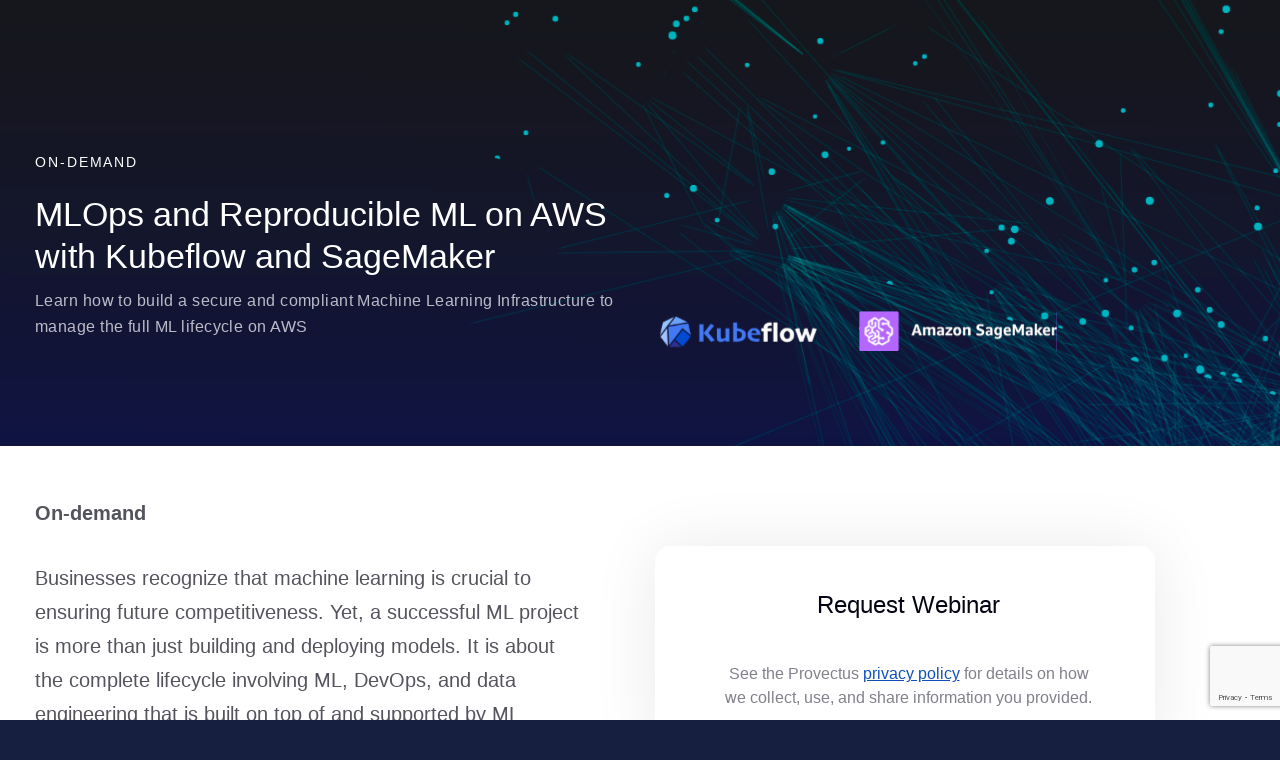

--- FILE ---
content_type: text/html; charset=UTF-8
request_url: https://provectus.com/webinar-mlops-and-reproducible-ml-on-aws-with-kubeflow-and-sagemaker/
body_size: 16819
content:
<!doctype html>
<html class="no-js" lang="en" dir="ltr">
<head>
<meta charset="utf-8">
<script type="text/javascript">
/* <![CDATA[ */
var gform;gform||(document.addEventListener("gform_main_scripts_loaded",function(){gform.scriptsLoaded=!0}),document.addEventListener("gform/theme/scripts_loaded",function(){gform.themeScriptsLoaded=!0}),window.addEventListener("DOMContentLoaded",function(){gform.domLoaded=!0}),gform={domLoaded:!1,scriptsLoaded:!1,themeScriptsLoaded:!1,isFormEditor:()=>"function"==typeof InitializeEditor,callIfLoaded:function(o){return!(!gform.domLoaded||!gform.scriptsLoaded||!gform.themeScriptsLoaded&&!gform.isFormEditor()||(gform.isFormEditor()&&console.warn("The use of gform.initializeOnLoaded() is deprecated in the form editor context and will be removed in Gravity Forms 3.1."),o(),0))},initializeOnLoaded:function(o){gform.callIfLoaded(o)||(document.addEventListener("gform_main_scripts_loaded",()=>{gform.scriptsLoaded=!0,gform.callIfLoaded(o)}),document.addEventListener("gform/theme/scripts_loaded",()=>{gform.themeScriptsLoaded=!0,gform.callIfLoaded(o)}),window.addEventListener("DOMContentLoaded",()=>{gform.domLoaded=!0,gform.callIfLoaded(o)}))},hooks:{action:{},filter:{}},addAction:function(o,r,e,t){gform.addHook("action",o,r,e,t)},addFilter:function(o,r,e,t){gform.addHook("filter",o,r,e,t)},doAction:function(o){gform.doHook("action",o,arguments)},applyFilters:function(o){return gform.doHook("filter",o,arguments)},removeAction:function(o,r){gform.removeHook("action",o,r)},removeFilter:function(o,r,e){gform.removeHook("filter",o,r,e)},addHook:function(o,r,e,t,n){null==gform.hooks[o][r]&&(gform.hooks[o][r]=[]);var d=gform.hooks[o][r];null==n&&(n=r+"_"+d.length),gform.hooks[o][r].push({tag:n,callable:e,priority:t=null==t?10:t})},doHook:function(r,o,e){var t;if(e=Array.prototype.slice.call(e,1),null!=gform.hooks[r][o]&&((o=gform.hooks[r][o]).sort(function(o,r){return o.priority-r.priority}),o.forEach(function(o){"function"!=typeof(t=o.callable)&&(t=window[t]),"action"==r?t.apply(null,e):e[0]=t.apply(null,e)})),"filter"==r)return e[0]},removeHook:function(o,r,t,n){var e;null!=gform.hooks[o][r]&&(e=(e=gform.hooks[o][r]).filter(function(o,r,e){return!!(null!=n&&n!=o.tag||null!=t&&t!=o.priority)}),gform.hooks[o][r]=e)}});
/* ]]> */
</script>
<meta http-equiv="x-ua-compatible" content="ie=edge">
<meta name="viewport" content="width=device-width, initial-scale=1.0">
<meta name="google-site-verification" content="W4gVhw4r-eQCQguPzrkAHTkfHuEO18p4SVDxA9ftNPM" />
<script>
window.dataLayer = window.dataLayer || [];
function gtag(){ dataLayer.push(arguments); }
gtag('consent', 'default', {
ad_storage: 'denied',
analytics_storage: 'denied',
functionality_storage: 'denied',
personalization_storage: 'denied',
security_storage: 'granted',
ad_user_data: 'denied',
ad_personalization: 'denied',
wait_for_update: 500
});
gtag('js', new Date());
</script>
<script async src="https://www.googletagmanager.com/gtag/js?id=G-HMH9FY0J5G"></script>
<script>
gtag('config', 'G-HMH9FY0J5G', { send_page_view: false });
gtag('config', 'AW-431806677');
</script>
<script
id="cookieyes"
src="https://cdn-cookieyes.com/client_data/3eba30ad03b613d47daff0c4/script.js"
data-cyid="3eba30ad03b613d47daff0c4"
async>
</script>
<script>
(function () {
function getCookie(name) {
var m = document.cookie.match('(?:^|; )' + name.replace(/([.$?*|{}()[\]\\/+^])/g,'\\$1') + '=([^;]*)');
return m ? decodeURIComponent(m[1]) : '';
}
function hasCkyConsent(category) {
var v = getCookie('cookieyes-consent');
return v && v.indexOf(category + ':yes') !== -1;
}
var pageViewSent = false;
function applyConsentToGtag() {
var analytics = hasCkyConsent('analytics');
var ads       = hasCkyConsent('advertisement');
var functional = hasCkyConsent('functional');
gtag('consent', 'update', {
analytics_storage: analytics ? 'granted' : 'denied',
ad_storage: ads ? 'granted' : 'denied',
ad_user_data: ads ? 'granted' : 'denied',
ad_personalization: ads ? 'granted' : 'denied',
functionality_storage: functional ? 'granted' : 'denied',
personalization_storage: functional ? 'granted' : 'denied',
security_storage: 'granted'
});
if (analytics && !pageViewSent) {
pageViewSent = true;
gtag('event', 'page_view', { send_to: 'G-HMH9FY0J5G' });
if (typeof waitForClientId === 'function') {
setTimeout(function(){ waitForClientId(); }, 700);
}
}
}
applyConsentToGtag();
document.addEventListener('cookieyes_consent_update', function () {
applyConsentToGtag();
});
})();
</script>
<script>
(function () {
var loaded = false;
function hasConsent() {
// Частый формат CookieYes: cookie "cookieyes-consent" содержит "analytics:yes"
return /cookieyes-consent=.*analytics:yes/.test(document.cookie || "");
}
function initSnitcher() {
if (loaded) return;
loaded = true;
!function(e){"use strict";var t=e&&e.namespace;if(t&&e.profileId&&e.cdn){var i=window[t];if(i&&Array.isArray(i)||(i=window[t]=[]),!i.initialized&&!i._loaded)if(i._loaded)console&&console.warn("[Radar] Duplicate initialization attempted");else{i._loaded=!0;["track","page","identify","group","alias","ready","debug","on","off","once","trackClick","trackSubmit","trackLink","trackForm","pageview","screen","reset","register","setAnonymousId","addSourceMiddleware","addIntegrationMiddleware","addDestinationMiddleware","giveCookieConsent"].forEach((function(e){var a;i[e]=(a=e,function(){var e=window[t];if(e.initialized)return e[a].apply(e,arguments);var i=[].slice.call(arguments);return i.unshift(a),e.push(i),e})})),-1===e.apiEndpoint.indexOf("http")&&(e.apiEndpoint="https://"+e.apiEndpoint),i.bootstrap=function(){var t,i=document.createElement("script");i.async=!0,i.type="text/javascript",i.id="__radar__",i.setAttribute("data-settings",JSON.stringify(e)),i.src=[-1!==(t=e.cdn).indexOf("http")?"":"https://",t,"/releases/latest/radar.min.js"].join("");var a=document.scripts[0];a.parentNode.insertBefore(i,a)},i.bootstrap()}}else"undefined"!=typeof console&&console.error("[Radar] Configuration incomplete")}({
apiEndpoint: "radar.snitcher.com",
cdn: "cdn.snitcher.com",
namespace: "Snitcher",
profileId: "sGI9wA5say"
});
}
if (hasConsent()) initSnitcher();
var t = setInterval(function () {
if (hasConsent()) { clearInterval(t); initSnitcher(); }
}, 500);
})();
</script>
<meta name='robots' content='index, follow, max-image-preview:large, max-snippet:-1, max-video-preview:-1' />
<!-- This site is optimized with the Yoast SEO plugin v26.8 - https://yoast.com/product/yoast-seo-wordpress/ -->
<title>MLOps and Reproducible ML on AWS [on-demand webinar]</title>
<meta name="description" content="Learn how to design and build a secure and compliant Machine Learning Infrastructure to manage the full ML lifecycle and enable MLOps on AWS." />
<link rel="canonical" href="https://provectus.com/webinar-mlops-and-reproducible-ml-on-aws-with-kubeflow-and-sagemaker/" />
<meta property="og:locale" content="en_US" />
<meta property="og:type" content="article" />
<meta property="og:title" content="MLOps and Reproducible ML on AWS [on-demand webinar]" />
<meta property="og:description" content="Learn how to design and build a secure and compliant Machine Learning Infrastructure to manage the full ML lifecycle and enable MLOps on AWS." />
<meta property="og:url" content="https://provectus.com/webinar-mlops-and-reproducible-ml-on-aws-with-kubeflow-and-sagemaker/" />
<meta property="og:site_name" content="Рrovectus" />
<meta property="article:modified_time" content="2022-07-22T11:25:52+00:00" />
<meta property="og:image" content="https://provectus.com/wp-content/uploads/2020/07/1200-630-preview-5-new-1233.png" />
<meta property="og:image:width" content="1200" />
<meta property="og:image:height" content="630" />
<meta property="og:image:type" content="image/png" />
<meta name="twitter:card" content="summary_large_image" />
<meta name="twitter:image" content="https://provectus.com/wp-content/uploads/2020/07/1200-630-preview-5-new-1233.png" />
<script type="application/ld+json" class="yoast-schema-graph">{"@context":"https://schema.org","@graph":[{"@type":"WebPage","@id":"https://provectus.com/webinar-mlops-and-reproducible-ml-on-aws-with-kubeflow-and-sagemaker/","url":"https://provectus.com/webinar-mlops-and-reproducible-ml-on-aws-with-kubeflow-and-sagemaker/","name":"MLOps and Reproducible ML on AWS [on-demand webinar]","isPartOf":{"@id":"https://provectus.com/#website"},"datePublished":"2020-07-20T18:13:35+00:00","dateModified":"2022-07-22T11:25:52+00:00","description":"Learn how to design and build a secure and compliant Machine Learning Infrastructure to manage the full ML lifecycle and enable MLOps on AWS.","breadcrumb":{"@id":"https://provectus.com/webinar-mlops-and-reproducible-ml-on-aws-with-kubeflow-and-sagemaker/#breadcrumb"},"inLanguage":"en-US","potentialAction":[{"@type":"ReadAction","target":["https://provectus.com/webinar-mlops-and-reproducible-ml-on-aws-with-kubeflow-and-sagemaker/"]}]},{"@type":"BreadcrumbList","@id":"https://provectus.com/webinar-mlops-and-reproducible-ml-on-aws-with-kubeflow-and-sagemaker/#breadcrumb","itemListElement":[{"@type":"ListItem","position":1,"name":"Home","item":"https://provectus.com/"},{"@type":"ListItem","position":2,"name":"On-demand Webinar: MLOps and Reproducible ML on AWS with Kubeflow and SageMaker"}]},{"@type":"WebSite","@id":"https://provectus.com/#website","url":"https://provectus.com/","name":"Рrovectus","description":"Powering high-velocity organizations","publisher":{"@id":"https://provectus.com/#organization"},"potentialAction":[{"@type":"SearchAction","target":{"@type":"EntryPoint","urlTemplate":"https://provectus.com/?s={search_term_string}"},"query-input":{"@type":"PropertyValueSpecification","valueRequired":true,"valueName":"search_term_string"}}],"inLanguage":"en-US"},{"@type":"Organization","@id":"https://provectus.com/#organization","name":"Provectus","url":"https://provectus.com/","logo":{"@type":"ImageObject","inLanguage":"en-US","@id":"https://provectus.com/#/schema/logo/image/","url":"https://provectus.com/wp-content/uploads/2020/11/def-prev-logo-seo.png","contentUrl":"https://provectus.com/wp-content/uploads/2020/11/def-prev-logo-seo.png","width":500,"height":500,"caption":"Provectus"},"image":{"@id":"https://provectus.com/#/schema/logo/image/"}}]}</script>
<!-- / Yoast SEO plugin. -->
<link rel='dns-prefetch' href='//js.hs-scripts.com' />
<link rel='dns-prefetch' href='//code.jquery.com' />
<link rel='dns-prefetch' href='//player.vimeo.com' />
<link rel='dns-prefetch' href='//cdn.jsdelivr.net' />
<link rel='dns-prefetch' href='//www.google.com' />
<link rel='dns-prefetch' href='//use.fontawesome.com' />
<style id='wp-img-auto-sizes-contain-inline-css' type='text/css'>
img:is([sizes=auto i],[sizes^="auto," i]){contain-intrinsic-size:3000px 1500px}
/*# sourceURL=wp-img-auto-sizes-contain-inline-css */
</style>
<style id='wp-block-library-inline-css' type='text/css'>
:root{--wp-block-synced-color:#7a00df;--wp-block-synced-color--rgb:122,0,223;--wp-bound-block-color:var(--wp-block-synced-color);--wp-editor-canvas-background:#ddd;--wp-admin-theme-color:#007cba;--wp-admin-theme-color--rgb:0,124,186;--wp-admin-theme-color-darker-10:#006ba1;--wp-admin-theme-color-darker-10--rgb:0,107,160.5;--wp-admin-theme-color-darker-20:#005a87;--wp-admin-theme-color-darker-20--rgb:0,90,135;--wp-admin-border-width-focus:2px}@media (min-resolution:192dpi){:root{--wp-admin-border-width-focus:1.5px}}.wp-element-button{cursor:pointer}:root .has-very-light-gray-background-color{background-color:#eee}:root .has-very-dark-gray-background-color{background-color:#313131}:root .has-very-light-gray-color{color:#eee}:root .has-very-dark-gray-color{color:#313131}:root .has-vivid-green-cyan-to-vivid-cyan-blue-gradient-background{background:linear-gradient(135deg,#00d084,#0693e3)}:root .has-purple-crush-gradient-background{background:linear-gradient(135deg,#34e2e4,#4721fb 50%,#ab1dfe)}:root .has-hazy-dawn-gradient-background{background:linear-gradient(135deg,#faaca8,#dad0ec)}:root .has-subdued-olive-gradient-background{background:linear-gradient(135deg,#fafae1,#67a671)}:root .has-atomic-cream-gradient-background{background:linear-gradient(135deg,#fdd79a,#004a59)}:root .has-nightshade-gradient-background{background:linear-gradient(135deg,#330968,#31cdcf)}:root .has-midnight-gradient-background{background:linear-gradient(135deg,#020381,#2874fc)}:root{--wp--preset--font-size--normal:16px;--wp--preset--font-size--huge:42px}.has-regular-font-size{font-size:1em}.has-larger-font-size{font-size:2.625em}.has-normal-font-size{font-size:var(--wp--preset--font-size--normal)}.has-huge-font-size{font-size:var(--wp--preset--font-size--huge)}.has-text-align-center{text-align:center}.has-text-align-left{text-align:left}.has-text-align-right{text-align:right}.has-fit-text{white-space:nowrap!important}#end-resizable-editor-section{display:none}.aligncenter{clear:both}.items-justified-left{justify-content:flex-start}.items-justified-center{justify-content:center}.items-justified-right{justify-content:flex-end}.items-justified-space-between{justify-content:space-between}.screen-reader-text{border:0;clip-path:inset(50%);height:1px;margin:-1px;overflow:hidden;padding:0;position:absolute;width:1px;word-wrap:normal!important}.screen-reader-text:focus{background-color:#ddd;clip-path:none;color:#444;display:block;font-size:1em;height:auto;left:5px;line-height:normal;padding:15px 23px 14px;text-decoration:none;top:5px;width:auto;z-index:100000}html :where(.has-border-color){border-style:solid}html :where([style*=border-top-color]){border-top-style:solid}html :where([style*=border-right-color]){border-right-style:solid}html :where([style*=border-bottom-color]){border-bottom-style:solid}html :where([style*=border-left-color]){border-left-style:solid}html :where([style*=border-width]){border-style:solid}html :where([style*=border-top-width]){border-top-style:solid}html :where([style*=border-right-width]){border-right-style:solid}html :where([style*=border-bottom-width]){border-bottom-style:solid}html :where([style*=border-left-width]){border-left-style:solid}html :where(img[class*=wp-image-]){height:auto;max-width:100%}:where(figure){margin:0 0 1em}html :where(.is-position-sticky){--wp-admin--admin-bar--position-offset:var(--wp-admin--admin-bar--height,0px)}@media screen and (max-width:600px){html :where(.is-position-sticky){--wp-admin--admin-bar--position-offset:0px}}
/*wp_block_styles_on_demand_placeholder:6978dbdf7b5be*/
/*# sourceURL=wp-block-library-inline-css */
</style>
<style id='classic-theme-styles-inline-css' type='text/css'>
/*! This file is auto-generated */
.wp-block-button__link{color:#fff;background-color:#32373c;border-radius:9999px;box-shadow:none;text-decoration:none;padding:calc(.667em + 2px) calc(1.333em + 2px);font-size:1.125em}.wp-block-file__button{background:#32373c;color:#fff;text-decoration:none}
/*# sourceURL=/wp-includes/css/classic-themes.min.css */
</style>
<link rel='stylesheet' id='theme-css-css' href='//provectus.com/wp-content/cache/wpfc-minified/ee2vkdee/9mpt0.css' type='text/css' media='all' />
<link rel='stylesheet' id='aos-css-css' href='//provectus.com/wp-content/cache/wpfc-minified/1sc3jr3x/9mpt0.css' type='text/css' media='all' />
<link rel='stylesheet' id='jquery-simpleselect-min-css-css' href='//provectus.com/wp-content/cache/wpfc-minified/8jqw1s55/9mpt0.css' type='text/css' media='all' />
<link rel='stylesheet' id='prism-theme-css' href='https://cdn.jsdelivr.net/npm/prismjs/themes/prism-okaidia.min.css' type='text/css' media='all' />
<link rel='stylesheet' id='prism-line-numbers-css' href='https://cdn.jsdelivr.net/npm/prismjs/plugins/line-numbers/prism-line-numbers.css' type='text/css' media='all' />
<link rel='stylesheet' id='fontawesome-css' href='https://use.fontawesome.com/releases/v6.5.1/css/all.css?ver=6.5.1' type='text/css' media='all' />
<link rel='stylesheet' id='et-googleFonts-css' href='https://fonts.googleapis.com/css?family=Poppins%3A300%2C400%2C500%2C600%2C700%2C800%2C900&#038;ver=6.9' type='text/css' media='all' />
<script type="text/javascript" src="https://code.jquery.com/jquery-3.6.0.min.js" id="jquery-js"></script>
<script type="text/javascript" src="https://code.jquery.com/jquery-latest.min.js" id="jquery-latest-js"></script>
<script type="text/javascript" src="https://player.vimeo.com/api/player.js" id="player-vimeo-js"></script>
<script type="text/javascript" src="https://code.jquery.com/ui/1.13.2/jquery-ui.js" id="tabs-js"></script>
<script type="text/javascript" src="https://provectus.com/wp-content/themes/provectus/js/assets/plugins/jquery.simpleselect.min.js" id="jquery-simpleselect-min-js-js"></script>
<script type="text/javascript" src="https://provectus.com/wp-content/themes/provectus/js/assets/plugins/aos.js" id="aos-js-js"></script>
<script type="text/javascript" src="https://provectus.com/wp-content/themes/provectus/js/assets/plugins/jquery.cookie.js" id="jquery-cookie-js-js"></script>
<script>
var errorQueue = [];
let timeout;
var errorMessage = '';
function isBot() {
const bots = ['crawler', 'spider', 'baidu', 'duckduckgo', 'bot', 'googlebot', 'bingbot', 'facebook', 'slurp', 'twitter', 'yahoo'];
const userAgent = navigator.userAgent.toLowerCase();
return bots.some(bot => userAgent.includes(bot));
}
/*
window.onerror = function(msg, url, line) {
// window.addEventListener('error', function(event) {
console.error("Linha 600");
var errorMessage = [
'Message: ' + msg,
'URL: ' + url,
'Line: ' + line
].join(' - ');
*/
// Captura erros síncronos e alguns assíncronos
window.addEventListener('error', function(event) {
var msg = event.message;
if (msg === "Script error.") {
console.error("Script error detected - maybe problem cross-origin");
return;
}
errorMessage = [
'Message: ' + msg,
'URL: ' + event.filename,
'Line: ' + event.lineno
].join(' - ');
if (isBot()) {
return;
}
errorQueue.push(errorMessage);
handleErrorQueue();
});
// Captura rejeições de promessas
window.addEventListener('unhandledrejection', function(event) {
errorMessage = 'Promise Rejection: ' + (event.reason || 'Unknown reason');
if (isBot()) {
return;
}
errorQueue.push(errorMessage);
handleErrorQueue();
});
// Função auxiliar para gerenciar a fila de erros
function handleErrorQueue() {
if (errorQueue.length >= 5) {
sendErrorsToServer();
} else {
clearTimeout(timeout);
timeout = setTimeout(sendErrorsToServer, 5000);
}
}
function sendErrorsToServer() {
if (errorQueue.length > 0) {
var message;
if (errorQueue.length === 1) {
// Se houver apenas um erro, mantenha o formato atual
message = errorQueue[0];
} else {
// Se houver múltiplos erros, use quebras de linha para separá-los
message = errorQueue.join('\n\n');
}
var xhr = new XMLHttpRequest();
var nonce = '7861955cd1';
var ajaxurl = 'https://provectus.com/wp-admin/admin-ajax.php?action=bill_minozzi_js_error_catched&_wpnonce=7861955cd1';
xhr.open('POST', encodeURI(ajaxurl));
xhr.setRequestHeader('Content-Type', 'application/x-www-form-urlencoded');
xhr.onload = function() {
if (xhr.status === 200) {
// console.log('Success:', xhr.responseText);
} else {
console.log('Error:', xhr.status);
}
};
xhr.onerror = function() {
console.error('Request failed');
};
xhr.send('action=bill_minozzi_js_error_catched&_wpnonce=' + nonce + '&bill_js_error_catched=' + encodeURIComponent(message));
errorQueue = []; // Limpa a fila de erros após o envio
}
}
function sendErrorsToServer() {
if (errorQueue.length > 0) {
var message = errorQueue.join(' | ');
//console.error(message);
var xhr = new XMLHttpRequest();
var nonce = '7861955cd1';
var ajaxurl = 'https://provectus.com/wp-admin/admin-ajax.php?action=bill_minozzi_js_error_catched&_wpnonce=7861955cd1'; // No need to esc_js here
xhr.open('POST', encodeURI(ajaxurl));
xhr.setRequestHeader('Content-Type', 'application/x-www-form-urlencoded');
xhr.onload = function() {
if (xhr.status === 200) {
//console.log('Success:::', xhr.responseText);
} else {
console.log('Error:', xhr.status);
}
};
xhr.onerror = function() {
console.error('Request failed');
};
xhr.send('action=bill_minozzi_js_error_catched&_wpnonce=' + nonce + '&bill_js_error_catched=' + encodeURIComponent(message));
errorQueue = []; // Clear the error queue after sending
}
}
function sendErrorsToServer() {
if (errorQueue.length > 0) {
var message = errorQueue.join('\n\n'); // Usa duas quebras de linha como separador
var xhr = new XMLHttpRequest();
var nonce = '7861955cd1';
var ajaxurl = 'https://provectus.com/wp-admin/admin-ajax.php?action=bill_minozzi_js_error_catched&_wpnonce=7861955cd1';
xhr.open('POST', encodeURI(ajaxurl));
xhr.setRequestHeader('Content-Type', 'application/x-www-form-urlencoded');
xhr.onload = function() {
if (xhr.status === 200) {
// console.log('Success:', xhr.responseText);
} else {
console.log('Error:', xhr.status);
}
};
xhr.onerror = function() {
console.error('Request failed');
};
xhr.send('action=bill_minozzi_js_error_catched&_wpnonce=' + nonce + '&bill_js_error_catched=' + encodeURIComponent(message));
errorQueue = []; // Limpa a fila de erros após o envio
}
}
window.addEventListener('beforeunload', sendErrorsToServer);
</script>
<style>
/* CSS added by Hide Metadata Plugin */
.entry-meta .byline,
.entry-meta .by-author,
.entry-header .entry-meta > span.byline,
.entry-meta .author.vcard {
display: none;
}
.entry-meta .posted-on,
.entry-header .entry-meta > span.posted-on {
display: none;
}</style>
<!-- DO NOT COPY THIS SNIPPET! Start of Page Analytics Tracking for HubSpot WordPress plugin v11.3.37-->
<script class="hsq-set-content-id" data-content-id="standard-page">
var _hsq = _hsq || [];
_hsq.push(["setContentType", "standard-page"]);
</script>
<!-- DO NOT COPY THIS SNIPPET! End of Page Analytics Tracking for HubSpot WordPress plugin -->
<link rel="icon" href="https://provectus.com/wp-content/uploads/2022/02/favicon-provectus-ua.png" sizes="32x32" />
<link rel="icon" href="https://provectus.com/wp-content/uploads/2022/02/favicon-provectus-ua.png" sizes="192x192" />
<link rel="apple-touch-icon" href="https://provectus.com/wp-content/uploads/2022/02/favicon-provectus-ua.png" />
<meta name="msapplication-TileImage" content="https://provectus.com/wp-content/uploads/2022/02/favicon-provectus-ua.png" />
</head>
<body class="wp-singular page-template page-template-templates page-template-hadoop-migration-webinar page-template-templateshadoop-migration-webinar-php page page-id-5258 wp-theme-provectus">
<!--    external-row-->
<!-- main-wrapper -->
<div data-client="" class="main-wrapper">
<div class="header ">
<div class="header-inner row align-middle">
<div class="columns title-bar shrink">
<div class="title-bar-title">
<a href="https://provectus.com">							<img src="https://provectus.com/wp-content/uploads/2022/02/Logo-provectus-ua.svg" alt="Рrovectus" height="50" class="site-logo">
</a>					</div>
<div data-responsive-toggle="responsive-menu" data-hide-for="large" class="menu-toggle">
<button class="menu-icon" type="button" data-toggle="responsive-menu"></button>
</div>
</div>
<div class="columns top-bar" id="responsive-menu" itemscope itemtype="SiteNavigationElement">
<meta itemprop="name" content="Navigation Menu">
<ul id="menu-main-navigation" class="vertical large-horizontal menu" data-responsive-menu="drilldown large-dropdown" data-parent-link="true"><li id="menu-item-3609" class="menu-item menu-item-type-post_type menu-item-object-page menu-item-3609"><a href="https://provectus.com/artificial-intelligence-solutions/">AI  Solutions</a></li>
<li id="menu-item-3817" class="menu-item menu-item-type-post_type menu-item-object-page menu-item-3817"><a href="https://provectus.com/artificial-intelligence-foundation/">AI Foundation</a></li>
<li id="menu-item-3783" class="menu-item menu-item-type-post_type menu-item-object-page menu-item-3783"><a href="https://provectus.com/artificial-intelligence-transformation/">AI Transformation</a></li>
<li id="menu-item-7925" class="menu-item menu-item-type-post_type menu-item-object-page menu-item-7925"><a href="https://provectus.com/case-studies/">Case Studies</a></li>
<li id="menu-item-5991" class="menu-item menu-item-type-post_type menu-item-object-page menu-item-5991"><a href="https://provectus.com/insights/">Insights</a></li>
<li id="menu-item-61" class="main-menu-contact menu-item menu-item-type-custom menu-item-object-custom menu-item-61"><a href="#contact-popup">Contact</a></li>
</ul>				</div>
</div>
</div>
<div class="page-content-wrapper">
<div style="background-image: url(https://provectus.com/wp-content/uploads/2020/06/1920-488-2.svg)" class="hmw-header-bg hmw-header-bg-new-image">
<div class="row hmw-header-top">
<div class="columns large-12 medium-12 small-12 hmw-hero-content-left">
<div class="hmw-hero-cont-s">
<h4>On-demand</h4>
<h1>MLOps and Reproducible ML on AWS with Kubeflow and SageMaker</h1>
<p>Learn how to build a secure and compliant Machine Learning Infrastructure to manage the full ML lifecycle on AWS</p>
</div>
</div>
</div>
</div>
<div class="row hmw-second-section">
<div class="columns large-6 medium-6 small-12 hmw-second-left">
<div class="hmw-second-content hmw-second-content-more-text">
<p><strong>On-demand</strong></p>
<p><span style="font-weight: 400;">Businesses recognize that machine learning is crucial to ensuring future competitiveness. Yet, a successful ML project is more than just building and deploying models. It is about the complete lifecycle involving ML, DevOps, and data engineering that is built on top of and supported by ML infrastructure. </span></p>
<p>Secure and compliant ML infrastructure requires four fundamental components:</p>
<ul>
<li>Reusable Feature Store with reproducible data preparation pipelines</li>
<li>Reproducible experimentation &amp; model training pipelines</li>
<li>Continuous Integration and Delivery for ML (MLOps)</li>
<li>Production monitoring and model re-training</li>
</ul>
<p>AWS and Amazon SageMaker provide a foundation for building infrastructure for machine learning while Kubeflow is a great open source project, which is not given enough credit in the AWS community.</p>
<p>Join Provectus and AWS as we take you through the best of two worlds and demonstrate how to design and build an end-to-end ML infrastructure on AWS for agile enterprises, as well as for regulated industries, such as HCLS, Financial Services, and Insurance.</p>
</div>
</div>
<div class="columns large-6 medium-6 small-12 hmw-second-right">
<div id="form-top-hmw" class="hmw-second-form-block">
<div class="hmw-second-form-title">
<h3>Request Webinar</h3>
</div>
<div class="hmw-second-form" data-web-number="">
</div>
<div class="hmw-second-form-policy">
<p>See the Provectus <a href="/privacy-policy/" target="_blank" rel="noopener">privacy policy</a> for details on how we collect, use, and share information you provided.</p>
</div>
</div>
</div>
<div class="columns large-12 medium-12 small-12 hmw-second-left-mobile">
<div class="hmw-second-content">
<p><strong>On-demand</strong></p>
<p><span style="font-weight: 400;">Businesses recognize that machine learning is crucial to ensuring future competitiveness. Yet, a successful ML project is more than just building and deploying models. It is about the complete lifecycle involving ML, DevOps, and data engineering that is built on top of and supported by ML infrastructure. </span></p>
<p>Secure and compliant ML infrastructure requires four fundamental components:</p>
<ul>
<li>Reusable Feature Store with reproducible data preparation pipelines</li>
<li>Reproducible experimentation &amp; model training pipelines</li>
<li>Continuous Integration and Delivery for ML (MLOps)</li>
<li>Production monitoring and model re-training</li>
</ul>
<p>AWS and Amazon SageMaker provide a foundation for building infrastructure for machine learning while Kubeflow is a great open source project, which is not given enough credit in the AWS community.</p>
<p>Join Provectus and AWS as we take you through the best of two worlds and demonstrate how to design and build an end-to-end ML infrastructure on AWS for agile enterprises, as well as for regulated industries, such as HCLS, Financial Services, and Insurance.</p>
</div>
</div>
</div>
<div style="background: url(https://provectus.com/wp-content/uploads/2020/01/baner-new-bg.png), linear-gradient(164deg, #3c4065 -21%, #1c1e35 59%)" class="hmw-baner hmw-baner-m">
<div class="row hmw-baner-content">
<div class="columns large-6 medium-6 small-12">
<div class="hmw-baner-title">
<h3>Customer Success Story: GoCheck Kids, Machine Learning infrastructure for disease screening</h3>
</div>
</div>
<div class="columns large-6 medium-6 small-12">
<div class="hmw-baner-text">
<p>GoCheck Kids received a secure, FDA compliant ML infrastructure on AWS for more efficient data preparation and faster experimentation. It enabled the team to run 100 large scale experiments by three ML engineers in three weeks and increase the recall of their eye screening model by 3x while preserving high precision.</p>
</div>
</div>
</div>
</div>
<div class="row hmw-fourth-s">
<div class="columns large-12 medium-12 small-12">
<div class="hmw-fourth-b">
<div class="hmw-fourth-hedline">
<h3>Who Should Attend</h3>
</div>
<div class="hmw-fourth-title">
<h2>The webinar content is geared toward technology executives, manager-level tech roles, and data engineers.
</h2>
</div>
</div>
</div>
</div>
<div class="row hmw-fourth-rep">
<div class="columns large-4 medium-4 small-12">
<div class="hmw-fourth-rep-title">
<h3>Presented by</h3>
</div>
</div>
<div class="columns large-8 medium-8 small-12">
<div class="row hmw-fourth-rep-s">
<div class="columns large-4 medium-4 small-12 hmw-fourth-rep-1">
<div class="hmw-fourth-rep-b">
<div class="hmw-fourth-rep-img">
<img src="https://provectus.com/wp-content/uploads/2020/03/new-speaker-2-0.png" alt="photo">
</div>
<div class="hmw-fourth-rep-text">
<h4>Stepan Pushkarev</h4>
<p>Chief Technology Officer at Provectus</p>
</div>
</div>
</div>
<div class="columns large-4 medium-4 small-12 hmw-fourth-rep-2">
<div class="hmw-fourth-rep-b">
<div class="hmw-fourth-rep-img">
<img src="https://provectus.com/wp-content/uploads/2020/06/Alex-Chung-Senior.png" alt="photo">
</div>
<div class="hmw-fourth-rep-text">
<h4>Alex Chung</h4>
<p>Senior Product Manager in Deep Learning at AWS</p>
</div>
</div>
</div>
<div class="columns large-4 medium-4 small-12 hmw-fourth-rep-3">
<div class="hmw-fourth-rep-b">
<div class="hmw-fourth-rep-img">
<img src="https://provectus.com/wp-content/uploads/2020/03/new-photo-speaker-1-no-mark.png" alt="photo">
</div>
<div class="hmw-fourth-rep-text">
<h4>Christopher Burns</h4>
<p>Senior AI/ML Solution Architect at AWS</p>
</div>
</div>
</div>
</div>
</div>
</div>
<div style="background-image: url(https://provectus.com/wp-content/uploads/2020/06/1440-260-new-bottom-bg-img.svg)" class="hmw-baner-fifth hmw-baner-fifth-m">
<div class="row hmw-baner-fifth-content">
<div class="columns large-6 medium-6 small-12">
<div class="hmw-baner-fifth-title">
<h3>Ready to learn about MLOps and reproducible ML on AWS?</h3>
</div>
</div>
<div class="columns large-6 medium-6 small-12">
<div class="hmw-baner-fifth-text">
<a class="button" href="#form-top-hmw">WATCH NOW</a>
</div>
</div>
</div>
</div>
</div>
		<div id="site-footer" class="footer">
<div class="row">
<div class="columns large-2 medium-6 small-12">
<div class="menu-footer-provectus-container"><ul id="menu-footer-provectus" class="menu"><li id="menu-item-787" class="footer-menu-title menu-item menu-item-type-custom menu-item-object-custom menu-item-787"><a>Provectus</a></li>
<li id="menu-item-6938" class="menu-item menu-item-type-post_type menu-item-object-page menu-item-6938"><a href="https://provectus.com/case-studies/">Case Studies</a></li>
<li id="menu-item-47" class="menu-item menu-item-type-post_type menu-item-object-page menu-item-47"><a href="https://provectus.com/services/">Services</a></li>
<li id="menu-item-5992" class="menu-item menu-item-type-post_type menu-item-object-page menu-item-5992"><a href="https://provectus.com/insights/">Insights</a></li>
<li id="menu-item-8980" class="menu-item menu-item-type-custom menu-item-object-custom menu-item-8980"><a target="_blank" href="https://careers.provectus.com/jobs/">Careers</a></li>
<li id="menu-item-49" class="menu-item menu-item-type-post_type menu-item-object-page menu-item-49"><a href="https://provectus.com/company/">Company</a></li>
</ul></div>				</div>
<div class="columns large-3 medium-6 small-12">
<div class="menu-footer-ai-solutions-container"><ul id="menu-footer-ai-solutions" class="menu"><li id="menu-item-2808" class="footer-menu-title menu-item menu-item-type-custom menu-item-object-custom menu-item-2808"><a href="/artificial-intelligence-solutions/">AI Solutions</a></li>
<li id="menu-item-14881" class="menu-item menu-item-type-post_type menu-item-object-page menu-item-14881"><a href="https://provectus.com/generative-ai-center-of-excellence/">Generative AI Center of Excellence</a></li>
<li id="menu-item-14547" class="menu-item menu-item-type-post_type menu-item-object-page menu-item-14547"><a href="https://provectus.com/genomics-data-platform/">Genomics Data Platform</a></li>
<li id="menu-item-11256" class="menu-item menu-item-type-post_type menu-item-object-page menu-item-11256"><a href="https://provectus.com/supply-chain-ai/">Supply Chain Intelligence</a></li>
<li id="menu-item-1836" class="menu-item menu-item-type-post_type menu-item-object-page menu-item-1836"><a href="https://provectus.com/demand-forecasting-retail/">Demand Forecasting in Retail</a></li>
<li id="menu-item-1837" class="menu-item menu-item-type-post_type menu-item-object-page menu-item-1837"><a href="https://provectus.com/disease-screening-healthcare/">Disease Screening in Healthcare</a></li>
<li id="menu-item-1838" class="menu-item menu-item-type-post_type menu-item-object-page menu-item-1838"><a href="https://provectus.com/worker-safety-construction/">Worker Safety in Construction</a></li>
<li id="menu-item-1839" class="menu-item menu-item-type-post_type menu-item-object-page menu-item-1839"><a href="https://provectus.com/inventory-management-manufacturing/">Inventory Management in Manufacturing</a></li>
<li id="menu-item-6812" class="menu-item menu-item-type-post_type menu-item-object-page menu-item-6812"><a href="https://provectus.com/customer-retention-optimization/">Customer Retention Optimization</a></li>
<li id="menu-item-11309" class="menu-item menu-item-type-post_type menu-item-object-page menu-item-11309"><a href="https://provectus.com/intelligent-document-processing/">Intelligent Document Processing</a></li>
<li id="menu-item-10860" class="menu-item menu-item-type-post_type menu-item-object-page menu-item-10860"><a href="https://provectus.com/idp-intelligent-document-processing-demo/">Intelligent Document Processing Demo</a></li>
<li id="menu-item-6814" class="menu-item menu-item-type-post_type menu-item-object-page menu-item-6814"><a href="https://provectus.com/worker-health-safety/">Worker Health Safety</a></li>
</ul></div>				</div>
<div class="columns large-3 medium-6 small-12">
<div class="menu-footer-products-and-services-container"><ul id="menu-footer-products-and-services" class="menu"><li id="menu-item-3834" class="footer-menu-title menu-item menu-item-type-custom menu-item-object-custom menu-item-3834"><a>Products and Services</a></li>
<li id="menu-item-14290" class="menu-item menu-item-type-post_type menu-item-object-page menu-item-14290"><a href="https://provectus.com/generative-ai-practice-with-anthropic/">Generative AI Practice with Anthropic</a></li>
<li id="menu-item-14433" class="menu-item menu-item-type-post_type menu-item-object-page menu-item-14433"><a href="https://provectus.com/generative-ai-practice-with-cohere/">Generative AI Practice with Cohere</a></li>
<li id="menu-item-3835" class="menu-item menu-item-type-post_type menu-item-object-page menu-item-3835"><a href="https://provectus.com/nextgen-data-platform/">NextGen Data Platform</a></li>
<li id="menu-item-5159" class="menu-item menu-item-type-post_type menu-item-object-page menu-item-5159"><a href="https://provectus.com/machine-learning-infrastructure/">Machine Learning Infrastructure</a></li>
<li id="menu-item-7213" class="menu-item menu-item-type-post_type menu-item-object-page menu-item-7213"><a href="https://provectus.com/machine-learning-operations-mlops/">MLOps</a></li>
<li id="menu-item-10564" class="menu-item menu-item-type-post_type menu-item-object-page menu-item-10564"><a href="https://provectus.com/mlops-platform/">MLOps Platform</a></li>
<li id="menu-item-3837" class="menu-item menu-item-type-post_type menu-item-object-page menu-item-3837"><a href="https://provectus.com/amazon-emr-migration/">Amazon EMR Migration</a></li>
<li id="menu-item-9539" class="menu-item menu-item-type-post_type menu-item-object-page menu-item-9539"><a href="https://provectus.com/apache-kafka-migration-to-amazon-msk/">Amazon MSK Migration</a></li>
<li id="menu-item-8615" class="menu-item menu-item-type-post_type menu-item-object-page menu-item-8615"><a href="https://provectus.com/data-quality-assurance/">Data Quality Assurance</a></li>
<li id="menu-item-13674" class="menu-item menu-item-type-post_type menu-item-object-page menu-item-13674"><a href="https://provectus.com/data-governance-services/">Data Governance Services</a></li>
<li id="menu-item-9451" class="menu-item menu-item-type-post_type menu-item-object-page menu-item-9451"><a href="https://provectus.com/provectus-managed-services/">Managed Services</a></li>
<li id="menu-item-10737" class="menu-item menu-item-type-post_type menu-item-object-page menu-item-10737"><a href="https://provectus.com/managed-ai-services/">Managed AI Services</a></li>
<li id="menu-item-11663" class="menu-item menu-item-type-post_type menu-item-object-page menu-item-11663"><a href="https://provectus.com/managed-services-offerings/">Managed Services Offerings</a></li>
<li id="menu-item-10117" class="menu-item menu-item-type-post_type menu-item-object-page menu-item-10117"><a href="https://provectus.com/professional-services-apache-kafka/">Professional Services for Apache Kafka</a></li>
</ul></div>                </div>
<div class="columns large-4 medium-6 small-12">
<div class="footer-address">
<p><strong>Headquarters</strong></p>
<p><a href="https://maps.app.goo.gl/NUfJqg9158LsFygr7" target="_blank" rel="noopener">447 Sutter Street, Suite 405,<br /> San Francisco, California, 94108</a></p>
<p><a href="/contact/" target="_blank" rel="noopener">Contact Us</a></p>
</div>
<div class="menu-footer-hire-us-container"><ul id="menu-footer-hire-us" class="menu"><li id="menu-item-13697" class="menu-item menu-item-type-post_type menu-item-object-page menu-item-13697"><a href="https://provectus.com/general-terms-of-services/">General Terms of Services</a></li>
<li id="menu-item-11135" class="menu-item menu-item-type-custom menu-item-object-custom menu-item-11135"><a target="_blank" href="https://provectus.com/wp-content/themes/provectus/images/code-conduct.pdf">Code of Conduct</a></li>
<li id="menu-item-791" class="menu-item menu-item-type-post_type menu-item-object-page menu-item-privacy-policy menu-item-791"><a rel="privacy-policy" href="https://provectus.com/terms-of-use/">Terms of Use</a></li>
<li id="menu-item-790" class="menu-item menu-item-type-post_type menu-item-object-page menu-item-790"><a href="https://provectus.com/privacy-policy/">Privacy Policy</a></li>
<li id="menu-item-9012" class="menu-item menu-item-type-post_type menu-item-object-page menu-item-9012"><a href="https://provectus.com/security-practices/">Security Practices</a></li>
</ul></div>
<ul class="footer-socials">
<li>
<a href="https://www.facebook.com/Provectus.inc" target="_blank" rel="nofollow">
Facebook										<i class="fab fa-facebook-f" aria-hidden="true"></i>									</a>
</li>
<li>
<a href="https://twitter.com/Provectus_inc" target="_blank" rel="nofollow">
Twitter										<i class="fab fa-twitter" aria-hidden="true"></i>									</a>
</li>
<li>
<a href="https://www.linkedin.com/company/provectus-it-inc/" target="_blank" rel="nofollow">
Linked in										<i class="fab fa-linkedin-in" aria-hidden="true"></i>									</a>
</li>
</ul>
<div class="footer-certificate">
<a href="https://trust.provectus.com/" target="_blank">
<img src="/wp-content/themes/provectus/images/soc-logo-type-2.png" alt="logo">
</a>
<a href="https://trust.provectus.com/" target="_blank">
<img src="/wp-content/themes/provectus/images/Johanson-IAS-ISO-Logos (Sep23).png" alt="logo">
</a>
</div>
</div>
<div class="columns large-12 medium-12 small-12 text-center copyright">
© 2026 Provectus company. All rights reserved.
</div>
</div>
</div>
</div>
<div class="popup" data-popup="#contact-popup">
<div class="popup-inner">
<div class="popup-box">
<div class="close-popup"><img src="[data-uri]" width="11" height="11"></div>
<p class="popup-headline">Tell us about your project</p>
<div class='gf_browser_unknown gform_wrapper gform_legacy_markup_wrapper gform-theme--no-framework' data-form-theme='legacy' data-form-index='0' id='gform_wrapper_1' ><form method='post' enctype='multipart/form-data' target='gform_ajax_frame_1' id='gform_1'  action='/webinar-mlops-and-reproducible-ml-on-aws-with-kubeflow-and-sagemaker/' data-formid='1' novalidate><div class='gf_invisible ginput_recaptchav3' data-sitekey='6LeXE2YrAAAAANF1qyz_mVPQIJ8W-MDGipIQCJh7' data-tabindex='1'><input id="input_9e4ac593f2b5cde8e633ad1c4ff5c880" class="gfield_recaptcha_response" type="hidden" name="input_9e4ac593f2b5cde8e633ad1c4ff5c880" value=""/></div>
<div class='gform-body gform_body'><ul id='gform_fields_1' class='gform_fields top_label form_sublabel_below description_below validation_below'><li id="field_1_18" class="gfield gfield--type-honeypot gform_validation_container field_sublabel_below gfield--has-description field_description_below field_validation_below gfield_visibility_visible"  ><label class='gfield_label gform-field-label' for='input_1_18'>URL</label><div class='ginput_container'><input name='input_18' id='input_1_18' type='text' value='' autocomplete='new-password'/></div><div class='gfield_description' id='gfield_description_1_18'>This field is for validation purposes and should be left unchanged.</div></li><li id="field_1_12" class="gfield gfield--type-text gfield--input-type-text gfield--width-full field_sublabel_below gfield--no-description field_description_below field_validation_below gfield_visibility_hidden"  ><div class="admin-hidden-markup"><i class="gform-icon gform-icon--hidden" aria-hidden="true" title="This field is hidden when viewing the form"></i><span>This field is hidden when viewing the form</span></div><label class='gfield_label gform-field-label' for='input_1_12'>Page Title</label><div class='ginput_container ginput_container_text'><input name='input_12' id='input_1_12' type='text' value='On-demand Webinar: MLOps and Reproducible ML on AWS with Kubeflow and SageMaker' class='large'   tabindex='2'   aria-invalid="false"   /></div></li><li id="field_1_14" class="gfield gfield--type-text gfield--input-type-text clientId-form-ga field_sublabel_below gfield--no-description field_description_below field_validation_below gfield_visibility_hidden"  ><div class="admin-hidden-markup"><i class="gform-icon gform-icon--hidden" aria-hidden="true" title="This field is hidden when viewing the form"></i><span>This field is hidden when viewing the form</span></div><label class='gfield_label gform-field-label' for='input_1_14'>ClientId</label><div class='ginput_container ginput_container_text'><input name='input_14' id='input_1_14' type='text' value='' class='large'   tabindex='3'   aria-invalid="false"   /></div></li><li id="field_1_8" class="gfield gfield--type-text gfield--input-type-text gf_visitor_source gfield_visibility_hidden field_sublabel_below gfield--no-description field_description_below field_validation_below gfield_visibility_visible"  ><label class='gfield_label gform-field-label' for='input_1_8'>Source</label><div class='ginput_container ginput_container_text'><input name='input_8' id='input_1_8' type='text' value='' class='large'   tabindex='4'   aria-invalid="false"   /></div></li><li id="field_1_9" class="gfield gfield--type-text gfield--input-type-text gf_visitor_medium gfield_visibility_hidden field_sublabel_below gfield--no-description field_description_below field_validation_below gfield_visibility_visible"  ><label class='gfield_label gform-field-label' for='input_1_9'>Medium</label><div class='ginput_container ginput_container_text'><input name='input_9' id='input_1_9' type='text' value='' class='large'   tabindex='5'   aria-invalid="false"   /></div></li><li id="field_1_16" class="gfield gfield--type-text gfield--input-type-text gfield--width-full gf_visitor_campaign gfield_visibility_hidden field_sublabel_below gfield--no-description field_description_below field_validation_below gfield_visibility_visible"  ><label class='gfield_label gform-field-label' for='input_1_16'>Campaign</label><div class='ginput_container ginput_container_text'><input name='input_16' id='input_1_16' type='text' value='' class='large'   tabindex='6'   aria-invalid="false"   /></div></li><li id="field_1_10" class="gfield gfield--type-text gfield--input-type-text gf_visitor_location gfield_visibility_hidden field_sublabel_below gfield--no-description field_description_below field_validation_below gfield_visibility_visible"  ><label class='gfield_label gform-field-label' for='input_1_10'>Geo-location</label><div class='ginput_container ginput_container_text'><input name='input_10' id='input_1_10' type='text' value='' class='large'   tabindex='7'   aria-invalid="false"   /></div></li><li id="field_1_1" class="gfield gfield--type-text gfield--input-type-text gfield_contains_required field_sublabel_below gfield--no-description field_description_below hidden_label field_validation_below gfield_visibility_visible"  ><label class='gfield_label gform-field-label' for='input_1_1'>First Name<span class="gfield_required"><span class="gfield_required gfield_required_asterisk">*</span></span></label><div class='ginput_container ginput_container_text'><input name='input_1' id='input_1_1' type='text' value='' class='large'   tabindex='8' placeholder='First Name' aria-required="true" aria-invalid="false"   /></div></li><li id="field_1_17" class="gfield gfield--type-text gfield--input-type-text gfield--width-full gfield_contains_required field_sublabel_below gfield--no-description field_description_below hidden_label field_validation_below gfield_visibility_visible"  ><label class='gfield_label gform-field-label' for='input_1_17'>Last Name<span class="gfield_required"><span class="gfield_required gfield_required_asterisk">*</span></span></label><div class='ginput_container ginput_container_text'><input name='input_17' id='input_1_17' type='text' value='' class='large'   tabindex='9' placeholder='Last Name' aria-required="true" aria-invalid="false"   /></div></li><li id="field_1_2" class="gfield gfield--type-email gfield--input-type-email gfield_contains_required field_sublabel_below gfield--no-description field_description_below hidden_label field_validation_below gfield_visibility_visible"  ><label class='gfield_label gform-field-label' for='input_1_2'>Email<span class="gfield_required"><span class="gfield_required gfield_required_asterisk">*</span></span></label><div class='ginput_container ginput_container_email'>
<input name='input_2' id='input_1_2' type='email' value='' class='large' tabindex='10'  placeholder='Email' aria-required="true" aria-invalid="false"  />
</div></li><li id="field_1_11" class="gfield gfield--type-text gfield--input-type-text gfield_contains_required field_sublabel_below gfield--no-description field_description_below hidden_label field_validation_below gfield_visibility_visible"  ><label class='gfield_label gform-field-label' for='input_1_11'>Company<span class="gfield_required"><span class="gfield_required gfield_required_asterisk">*</span></span></label><div class='ginput_container ginput_container_text'><input name='input_11' id='input_1_11' type='text' value='' class='large'   tabindex='11' placeholder='Company' aria-required="true" aria-invalid="false"   /></div></li><li id="field_1_4" class="gfield gfield--type-textarea gfield--input-type-textarea gfield_contains_required field_sublabel_below gfield--no-description field_description_below hidden_label field_validation_below gfield_visibility_visible"  ><label class='gfield_label gform-field-label' for='input_1_4'>Message<span class="gfield_required"><span class="gfield_required gfield_required_asterisk">*</span></span></label><div class='ginput_container ginput_container_textarea'><textarea name='input_4' id='input_1_4' class='textarea large' tabindex='12'   placeholder='Message' aria-required="true" aria-invalid="false"   rows='10' cols='50'></textarea></div></li><li id="field_1_5" class="gfield gfield--type-checkbox gfield--type-choice gfield--input-type-checkbox gfield_contains_required field_sublabel_below gfield--no-description field_description_below hidden_label field_validation_below gfield_visibility_visible"  ><label class='gfield_label gform-field-label gfield_label_before_complex' >Get leading-edge insights from Provectus<span class="gfield_required"><span class="gfield_required gfield_required_asterisk">*</span></span></label><div class='ginput_container ginput_container_checkbox'><ul class='gfield_checkbox' id='input_1_5'><li class='gchoice gchoice_1_5_1'>
<input class='gfield-choice-input' name='input_5.1' type='checkbox'  value='Get leading-edge insights from Provectus'  id='choice_1_5_1' tabindex='13'  />
<label for='choice_1_5_1' id='label_1_5_1' class='gform-field-label gform-field-label--type-inline'>Get leading-edge insights from Provectus</label>
</li></ul></div></li><li id="field_1_15" class="gfield gfield--type-checkbox gfield--type-choice gfield--input-type-checkbox gfield--width-full gfield_contains_required field_sublabel_below gfield--no-description field_description_below hidden_label field_validation_below gfield_visibility_visible"  ><label class='gfield_label gform-field-label gfield_label_before_complex' >I have read and accept the Privacy Policy and Terms of Use<span class="gfield_required"><span class="gfield_required gfield_required_asterisk">*</span></span></label><div class='ginput_container ginput_container_checkbox'><ul class='gfield_checkbox' id='input_1_15'><li class='gchoice gchoice_1_15_1'>
<input class='gfield-choice-input' name='input_15.1' type='checkbox'  value='I have read and accept the Privacy Policy and Terms of Use'  id='choice_1_15_1' tabindex='14'  />
<label for='choice_1_15_1' id='label_1_15_1' class='gform-field-label gform-field-label--type-inline'>I have read and accept the <a href="/privacy-policy/" target="_blank">Privacy Policy</a> and <a href="/terms-of-use/" target="_blank">Terms of Use</a></label>
</li></ul></div></li></ul></div>
<div class='gform-footer gform_footer top_label'> <input type='submit' id='gform_submit_button_1' class='gform_button button' onclick='gform.submission.handleButtonClick(this);' data-submission-type='submit' value='Submit' tabindex='15' /> <input type='hidden' name='gform_ajax' value='form_id=1&amp;title=&amp;description=&amp;tabindex=1&amp;theme=legacy&amp;hash=5db63348e76f9fab67ad2a1d88fcbafb' />
<input type='hidden' class='gform_hidden' name='gform_submission_method' data-js='gform_submission_method_1' value='iframe' />
<input type='hidden' class='gform_hidden' name='gform_theme' data-js='gform_theme_1' id='gform_theme_1' value='legacy' />
<input type='hidden' class='gform_hidden' name='gform_style_settings' data-js='gform_style_settings_1' id='gform_style_settings_1' value='' />
<input type='hidden' class='gform_hidden' name='is_submit_1' value='1' />
<input type='hidden' class='gform_hidden' name='gform_submit' value='1' />
<input type='hidden' class='gform_hidden' name='gform_currency' data-currency='USD' value='Ah9e1b338OhVfbvFaydM6Tw/VDoC68EG43na05R6d8vo+8fcDeJKtSBAFc/LVKRlBr0jNjIDzDQXN6+5xLP1xVusIRBoVf9pZInjDaVwcDyeHIA=' />
<input type='hidden' class='gform_hidden' name='gform_unique_id' value='' />
<input type='hidden' class='gform_hidden' name='state_1' value='WyJbXSIsImJlZWFlYTNmNzIxNDk0ZDlkN2I4NTQ4MzA1ZjAxZTE3Il0=' />
<input type='hidden' autocomplete='off' class='gform_hidden' name='gform_target_page_number_1' id='gform_target_page_number_1' value='0' />
<input type='hidden' autocomplete='off' class='gform_hidden' name='gform_source_page_number_1' id='gform_source_page_number_1' value='1' />
<input type='hidden' name='gform_field_values' value='' />
</div>
</form>
</div>
<iframe style='display:none;width:0px;height:0px;' src='about:blank' name='gform_ajax_frame_1' id='gform_ajax_frame_1' title='This iframe contains the logic required to handle Ajax powered Gravity Forms.'></iframe>
<script type="text/javascript">
/* <![CDATA[ */
gform.initializeOnLoaded( function() {gformInitSpinner( 1, 'https://provectus.com/wp-content/plugins/gravityforms/images/spinner.svg', true );jQuery('#gform_ajax_frame_1').on('load',function(){var contents = jQuery(this).contents().find('*').html();var is_postback = contents.indexOf('GF_AJAX_POSTBACK') >= 0;if(!is_postback){return;}var form_content = jQuery(this).contents().find('#gform_wrapper_1');var is_confirmation = jQuery(this).contents().find('#gform_confirmation_wrapper_1').length > 0;var is_redirect = contents.indexOf('gformRedirect(){') >= 0;var is_form = form_content.length > 0 && ! is_redirect && ! is_confirmation;var mt = parseInt(jQuery('html').css('margin-top'), 10) + parseInt(jQuery('body').css('margin-top'), 10) + 100;if(is_form){jQuery('#gform_wrapper_1').html(form_content.html());if(form_content.hasClass('gform_validation_error')){jQuery('#gform_wrapper_1').addClass('gform_validation_error');} else {jQuery('#gform_wrapper_1').removeClass('gform_validation_error');}setTimeout( function() { /* delay the scroll by 50 milliseconds to fix a bug in chrome */  }, 50 );if(window['gformInitDatepicker']) {gformInitDatepicker();}if(window['gformInitPriceFields']) {gformInitPriceFields();}var current_page = jQuery('#gform_source_page_number_1').val();gformInitSpinner( 1, 'https://provectus.com/wp-content/plugins/gravityforms/images/spinner.svg', true );jQuery(document).trigger('gform_page_loaded', [1, current_page]);window['gf_submitting_1'] = false;}else if(!is_redirect){var confirmation_content = jQuery(this).contents().find('.GF_AJAX_POSTBACK').html();if(!confirmation_content){confirmation_content = contents;}jQuery('#gform_wrapper_1').replaceWith(confirmation_content);jQuery(document).trigger('gform_confirmation_loaded', [1]);window['gf_submitting_1'] = false;wp.a11y.speak(jQuery('#gform_confirmation_message_1').text());}else{jQuery('#gform_1').append(contents);if(window['gformRedirect']) {gformRedirect();}}jQuery(document).trigger("gform_pre_post_render", [{ formId: "1", currentPage: "current_page", abort: function() { this.preventDefault(); } }]);        if (event && event.defaultPrevented) {                return;        }        const gformWrapperDiv = document.getElementById( "gform_wrapper_1" );        if ( gformWrapperDiv ) {            const visibilitySpan = document.createElement( "span" );            visibilitySpan.id = "gform_visibility_test_1";            gformWrapperDiv.insertAdjacentElement( "afterend", visibilitySpan );        }        const visibilityTestDiv = document.getElementById( "gform_visibility_test_1" );        let postRenderFired = false;        function triggerPostRender() {            if ( postRenderFired ) {                return;            }            postRenderFired = true;            gform.core.triggerPostRenderEvents( 1, current_page );            if ( visibilityTestDiv ) {                visibilityTestDiv.parentNode.removeChild( visibilityTestDiv );            }        }        function debounce( func, wait, immediate ) {            var timeout;            return function() {                var context = this, args = arguments;                var later = function() {                    timeout = null;                    if ( !immediate ) func.apply( context, args );                };                var callNow = immediate && !timeout;                clearTimeout( timeout );                timeout = setTimeout( later, wait );                if ( callNow ) func.apply( context, args );            };        }        const debouncedTriggerPostRender = debounce( function() {            triggerPostRender();        }, 200 );        if ( visibilityTestDiv && visibilityTestDiv.offsetParent === null ) {            const observer = new MutationObserver( ( mutations ) => {                mutations.forEach( ( mutation ) => {                    if ( mutation.type === 'attributes' && visibilityTestDiv.offsetParent !== null ) {                        debouncedTriggerPostRender();                        observer.disconnect();                    }                });            });            observer.observe( document.body, {                attributes: true,                childList: false,                subtree: true,                attributeFilter: [ 'style', 'class' ],            });        } else {            triggerPostRender();        }    } );} ); 
/* ]]> */
</script>
</div>
</div>
</div>
<script type="speculationrules">
{"prefetch":[{"source":"document","where":{"and":[{"href_matches":"/*"},{"not":{"href_matches":["/wp-*.php","/wp-admin/*","/wp-content/uploads/*","/wp-content/*","/wp-content/plugins/*","/wp-content/themes/provectus/*","/*\\?(.+)"]}},{"not":{"selector_matches":"a[rel~=\"nofollow\"]"}},{"not":{"selector_matches":".no-prefetch, .no-prefetch a"}}]},"eagerness":"conservative"}]}
</script>
<script type="text/javascript" id="leadin-script-loader-js-js-extra">
/* <![CDATA[ */
var leadin_wordpress = {"userRole":"visitor","pageType":"page","leadinPluginVersion":"11.3.37"};
//# sourceURL=leadin-script-loader-js-js-extra
/* ]]> */
</script>
<script type="text/javascript" src="https://js.hs-scripts.com/7279621.js?integration=WordPress&amp;ver=11.3.37" id="leadin-script-loader-js-js"></script>
<script type="text/javascript" src="https://provectus.com/wp-content/themes/provectus/js/theme.min.js?ver=1.8.5" id="theme-js-js"></script>
<script type="text/javascript" src="https://cdn.jsdelivr.net/npm/prismjs/prism.min.js" id="prism-core-js"></script>
<script type="text/javascript" src="https://cdn.jsdelivr.net/npm/prismjs/plugins/autoloader/prism-autoloader.min.js" id="prism-autoloader-js"></script>
<script type="text/javascript" id="prism-autoloader-js-after">
/* <![CDATA[ */
Prism.plugins.autoloader.languages_path = 'https://cdn.jsdelivr.net/npm/prismjs/components/';
document.addEventListener('DOMContentLoaded', function () {
document.querySelectorAll('pre code').forEach(function (code) {
var pre = code.parentElement;
pre.classList.add('line-numbers');
});
if (window.Prism && Prism.highlightAll) Prism.highlightAll();
});
//# sourceURL=prism-autoloader-js-after
/* ]]> */
</script>
<script type="text/javascript" src="https://cdn.jsdelivr.net/npm/prismjs/plugins/line-numbers/prism-line-numbers.min.js" id="prism-line-numbers-js-js"></script>
<script type="text/javascript" id="gforms_recaptcha_recaptcha-js-extra">
/* <![CDATA[ */
var gforms_recaptcha_recaptcha_strings = {"nonce":"db5ad8b47b","disconnect":"Disconnecting","change_connection_type":"Resetting","spinner":"https://provectus.com/wp-content/plugins/gravityforms/images/spinner.svg","connection_type":"classic","disable_badge":"1","change_connection_type_title":"Change Connection Type","change_connection_type_message":"Changing the connection type will delete your current settings.  Do you want to proceed?","disconnect_title":"Disconnect","disconnect_message":"Disconnecting from reCAPTCHA will delete your current settings.  Do you want to proceed?","site_key":"6LeXE2YrAAAAANF1qyz_mVPQIJ8W-MDGipIQCJh7"};
//# sourceURL=gforms_recaptcha_recaptcha-js-extra
/* ]]> */
</script>
<script type="text/javascript" src="https://www.google.com/recaptcha/api.js?render=6LeXE2YrAAAAANF1qyz_mVPQIJ8W-MDGipIQCJh7&amp;ver=2.1.0" id="gforms_recaptcha_recaptcha-js" defer="defer" data-wp-strategy="defer"></script>
<script type="text/javascript" src="https://provectus.com/wp-content/plugins/gravityformsrecaptcha/js/frontend.min.js?ver=2.1.0" id="gforms_recaptcha_frontend-js" defer="defer" data-wp-strategy="defer"></script>
<script type="text/javascript" src="https://provectus.com/wp-includes/js/dist/dom-ready.min.js?ver=f77871ff7694fffea381" id="wp-dom-ready-js"></script>
<script type="text/javascript" src="https://provectus.com/wp-includes/js/dist/hooks.min.js?ver=dd5603f07f9220ed27f1" id="wp-hooks-js"></script>
<script type="text/javascript" src="https://provectus.com/wp-includes/js/dist/i18n.min.js?ver=c26c3dc7bed366793375" id="wp-i18n-js"></script>
<script type="text/javascript" id="wp-i18n-js-after">
/* <![CDATA[ */
wp.i18n.setLocaleData( { 'text direction\u0004ltr': [ 'ltr' ] } );
//# sourceURL=wp-i18n-js-after
/* ]]> */
</script>
<script type="text/javascript" src="https://provectus.com/wp-includes/js/dist/a11y.min.js?ver=cb460b4676c94bd228ed" id="wp-a11y-js"></script>
<script type="text/javascript" defer='defer' src="https://provectus.com/wp-content/plugins/gravityforms/js/jquery.json.min.js?ver=2.9.26" id="gform_json-js"></script>
<script type="text/javascript" id="gform_gravityforms-js-extra">
/* <![CDATA[ */
var gform_i18n = {"datepicker":{"days":{"monday":"Mo","tuesday":"Tu","wednesday":"We","thursday":"Th","friday":"Fr","saturday":"Sa","sunday":"Su"},"months":{"january":"January","february":"February","march":"March","april":"April","may":"May","june":"June","july":"July","august":"August","september":"September","october":"October","november":"November","december":"December"},"firstDay":1,"iconText":"Select date"}};
var gf_legacy_multi = [];
var gform_gravityforms = {"strings":{"invalid_file_extension":"This type of file is not allowed. Must be one of the following:","delete_file":"Delete this file","in_progress":"in progress","file_exceeds_limit":"File exceeds size limit","illegal_extension":"This type of file is not allowed.","max_reached":"Maximum number of files reached","unknown_error":"There was a problem while saving the file on the server","currently_uploading":"Please wait for the uploading to complete","cancel":"Cancel","cancel_upload":"Cancel this upload","cancelled":"Cancelled","error":"Error","message":"Message"},"vars":{"images_url":"https://provectus.com/wp-content/plugins/gravityforms/images"}};
var gf_global = {"gf_currency_config":{"name":"U.S. Dollar","symbol_left":"$","symbol_right":"","symbol_padding":"","thousand_separator":",","decimal_separator":".","decimals":2,"code":"USD"},"base_url":"https://provectus.com/wp-content/plugins/gravityforms","number_formats":[],"spinnerUrl":"https://provectus.com/wp-content/plugins/gravityforms/images/spinner.svg","version_hash":"7f8ef1735f08531e9fdced1c2dd5cdde","strings":{"newRowAdded":"New row added.","rowRemoved":"Row removed","formSaved":"The form has been saved.  The content contains the link to return and complete the form."}};
var gf_global = {"gf_currency_config":{"name":"U.S. Dollar","symbol_left":"$","symbol_right":"","symbol_padding":"","thousand_separator":",","decimal_separator":".","decimals":2,"code":"USD"},"base_url":"https://provectus.com/wp-content/plugins/gravityforms","number_formats":[],"spinnerUrl":"https://provectus.com/wp-content/plugins/gravityforms/images/spinner.svg","version_hash":"7f8ef1735f08531e9fdced1c2dd5cdde","strings":{"newRowAdded":"New row added.","rowRemoved":"Row removed","formSaved":"The form has been saved.  The content contains the link to return and complete the form."}};
var gf_global = {"gf_currency_config":{"name":"U.S. Dollar","symbol_left":"$","symbol_right":"","symbol_padding":"","thousand_separator":",","decimal_separator":".","decimals":2,"code":"USD"},"base_url":"https://provectus.com/wp-content/plugins/gravityforms","number_formats":[],"spinnerUrl":"https://provectus.com/wp-content/plugins/gravityforms/images/spinner.svg","version_hash":"7f8ef1735f08531e9fdced1c2dd5cdde","strings":{"newRowAdded":"New row added.","rowRemoved":"Row removed","formSaved":"The form has been saved.  The content contains the link to return and complete the form."}};
//# sourceURL=gform_gravityforms-js-extra
/* ]]> */
</script>
<script type="text/javascript" defer='defer' src="https://provectus.com/wp-content/plugins/gravityforms/js/gravityforms.min.js?ver=2.9.26" id="gform_gravityforms-js"></script>
<script type="text/javascript" defer='defer' src="https://provectus.com/wp-content/plugins/gravityforms/js/placeholders.jquery.min.js?ver=2.9.26" id="gform_placeholder-js"></script>
<script type="text/javascript" defer='defer' src="https://provectus.com/wp-content/plugins/gravityforms/assets/js/dist/utils.min.js?ver=48a3755090e76a154853db28fc254681" id="gform_gravityforms_utils-js"></script>
<script type="text/javascript" defer='defer' src="https://provectus.com/wp-content/plugins/gravityforms/assets/js/dist/vendor-theme.min.js?ver=4f8b3915c1c1e1a6800825abd64b03cb" id="gform_gravityforms_theme_vendors-js"></script>
<script type="text/javascript" id="gform_gravityforms_theme-js-extra">
/* <![CDATA[ */
var gform_theme_config = {"common":{"form":{"honeypot":{"version_hash":"7f8ef1735f08531e9fdced1c2dd5cdde"},"ajax":{"ajaxurl":"https://provectus.com/wp-admin/admin-ajax.php","ajax_submission_nonce":"328c0d312e","i18n":{"step_announcement":"Step %1$s of %2$s, %3$s","unknown_error":"There was an unknown error processing your request. Please try again."}}}},"hmr_dev":"","public_path":"https://provectus.com/wp-content/plugins/gravityforms/assets/js/dist/","config_nonce":"b0fcfb7d0b"};
//# sourceURL=gform_gravityforms_theme-js-extra
/* ]]> */
</script>
<script type="text/javascript" defer='defer' src="https://provectus.com/wp-content/plugins/gravityforms/assets/js/dist/scripts-theme.min.js?ver=0183eae4c8a5f424290fa0c1616e522c" id="gform_gravityforms_theme-js"></script>
<script type="text/javascript">
/* <![CDATA[ */
gform.initializeOnLoaded( function() { jQuery(document).on('gform_post_render', function(event, formId, currentPage){if(formId == 1) {if(typeof Placeholders != 'undefined'){
Placeholders.enable();
}} } );jQuery(document).on('gform_post_conditional_logic', function(event, formId, fields, isInit){} ) } ); 
/* ]]> */
</script>
<script type="text/javascript">
/* <![CDATA[ */
gform.initializeOnLoaded( function() {jQuery(document).trigger("gform_pre_post_render", [{ formId: "1", currentPage: "1", abort: function() { this.preventDefault(); } }]);        if (event && event.defaultPrevented) {                return;        }        const gformWrapperDiv = document.getElementById( "gform_wrapper_1" );        if ( gformWrapperDiv ) {            const visibilitySpan = document.createElement( "span" );            visibilitySpan.id = "gform_visibility_test_1";            gformWrapperDiv.insertAdjacentElement( "afterend", visibilitySpan );        }        const visibilityTestDiv = document.getElementById( "gform_visibility_test_1" );        let postRenderFired = false;        function triggerPostRender() {            if ( postRenderFired ) {                return;            }            postRenderFired = true;            gform.core.triggerPostRenderEvents( 1, 1 );            if ( visibilityTestDiv ) {                visibilityTestDiv.parentNode.removeChild( visibilityTestDiv );            }        }        function debounce( func, wait, immediate ) {            var timeout;            return function() {                var context = this, args = arguments;                var later = function() {                    timeout = null;                    if ( !immediate ) func.apply( context, args );                };                var callNow = immediate && !timeout;                clearTimeout( timeout );                timeout = setTimeout( later, wait );                if ( callNow ) func.apply( context, args );            };        }        const debouncedTriggerPostRender = debounce( function() {            triggerPostRender();        }, 200 );        if ( visibilityTestDiv && visibilityTestDiv.offsetParent === null ) {            const observer = new MutationObserver( ( mutations ) => {                mutations.forEach( ( mutation ) => {                    if ( mutation.type === 'attributes' && visibilityTestDiv.offsetParent !== null ) {                        debouncedTriggerPostRender();                        observer.disconnect();                    }                });            });            observer.observe( document.body, {                attributes: true,                childList: false,                subtree: true,                attributeFilter: [ 'style', 'class' ],            });        } else {            triggerPostRender();        }    } ); 
/* ]]> */
</script>
</body>
</html><script>
jQuery(document).ready(function() {
jQuery('body').addClass('white-template hadoop-template');
});
</script>
<!-- WP Fastest Cache file was created in 0.403 seconds, on January 27, 2026 @ 3:38 pm --><!-- via php -->

--- FILE ---
content_type: text/html; charset=utf-8
request_url: https://www.google.com/recaptcha/api2/anchor?ar=1&k=6LeXE2YrAAAAANF1qyz_mVPQIJ8W-MDGipIQCJh7&co=aHR0cHM6Ly9wcm92ZWN0dXMuY29tOjQ0Mw..&hl=en&v=N67nZn4AqZkNcbeMu4prBgzg&size=invisible&anchor-ms=20000&execute-ms=30000&cb=b6dbwf4eq3wl
body_size: 48487
content:
<!DOCTYPE HTML><html dir="ltr" lang="en"><head><meta http-equiv="Content-Type" content="text/html; charset=UTF-8">
<meta http-equiv="X-UA-Compatible" content="IE=edge">
<title>reCAPTCHA</title>
<style type="text/css">
/* cyrillic-ext */
@font-face {
  font-family: 'Roboto';
  font-style: normal;
  font-weight: 400;
  font-stretch: 100%;
  src: url(//fonts.gstatic.com/s/roboto/v48/KFO7CnqEu92Fr1ME7kSn66aGLdTylUAMa3GUBHMdazTgWw.woff2) format('woff2');
  unicode-range: U+0460-052F, U+1C80-1C8A, U+20B4, U+2DE0-2DFF, U+A640-A69F, U+FE2E-FE2F;
}
/* cyrillic */
@font-face {
  font-family: 'Roboto';
  font-style: normal;
  font-weight: 400;
  font-stretch: 100%;
  src: url(//fonts.gstatic.com/s/roboto/v48/KFO7CnqEu92Fr1ME7kSn66aGLdTylUAMa3iUBHMdazTgWw.woff2) format('woff2');
  unicode-range: U+0301, U+0400-045F, U+0490-0491, U+04B0-04B1, U+2116;
}
/* greek-ext */
@font-face {
  font-family: 'Roboto';
  font-style: normal;
  font-weight: 400;
  font-stretch: 100%;
  src: url(//fonts.gstatic.com/s/roboto/v48/KFO7CnqEu92Fr1ME7kSn66aGLdTylUAMa3CUBHMdazTgWw.woff2) format('woff2');
  unicode-range: U+1F00-1FFF;
}
/* greek */
@font-face {
  font-family: 'Roboto';
  font-style: normal;
  font-weight: 400;
  font-stretch: 100%;
  src: url(//fonts.gstatic.com/s/roboto/v48/KFO7CnqEu92Fr1ME7kSn66aGLdTylUAMa3-UBHMdazTgWw.woff2) format('woff2');
  unicode-range: U+0370-0377, U+037A-037F, U+0384-038A, U+038C, U+038E-03A1, U+03A3-03FF;
}
/* math */
@font-face {
  font-family: 'Roboto';
  font-style: normal;
  font-weight: 400;
  font-stretch: 100%;
  src: url(//fonts.gstatic.com/s/roboto/v48/KFO7CnqEu92Fr1ME7kSn66aGLdTylUAMawCUBHMdazTgWw.woff2) format('woff2');
  unicode-range: U+0302-0303, U+0305, U+0307-0308, U+0310, U+0312, U+0315, U+031A, U+0326-0327, U+032C, U+032F-0330, U+0332-0333, U+0338, U+033A, U+0346, U+034D, U+0391-03A1, U+03A3-03A9, U+03B1-03C9, U+03D1, U+03D5-03D6, U+03F0-03F1, U+03F4-03F5, U+2016-2017, U+2034-2038, U+203C, U+2040, U+2043, U+2047, U+2050, U+2057, U+205F, U+2070-2071, U+2074-208E, U+2090-209C, U+20D0-20DC, U+20E1, U+20E5-20EF, U+2100-2112, U+2114-2115, U+2117-2121, U+2123-214F, U+2190, U+2192, U+2194-21AE, U+21B0-21E5, U+21F1-21F2, U+21F4-2211, U+2213-2214, U+2216-22FF, U+2308-230B, U+2310, U+2319, U+231C-2321, U+2336-237A, U+237C, U+2395, U+239B-23B7, U+23D0, U+23DC-23E1, U+2474-2475, U+25AF, U+25B3, U+25B7, U+25BD, U+25C1, U+25CA, U+25CC, U+25FB, U+266D-266F, U+27C0-27FF, U+2900-2AFF, U+2B0E-2B11, U+2B30-2B4C, U+2BFE, U+3030, U+FF5B, U+FF5D, U+1D400-1D7FF, U+1EE00-1EEFF;
}
/* symbols */
@font-face {
  font-family: 'Roboto';
  font-style: normal;
  font-weight: 400;
  font-stretch: 100%;
  src: url(//fonts.gstatic.com/s/roboto/v48/KFO7CnqEu92Fr1ME7kSn66aGLdTylUAMaxKUBHMdazTgWw.woff2) format('woff2');
  unicode-range: U+0001-000C, U+000E-001F, U+007F-009F, U+20DD-20E0, U+20E2-20E4, U+2150-218F, U+2190, U+2192, U+2194-2199, U+21AF, U+21E6-21F0, U+21F3, U+2218-2219, U+2299, U+22C4-22C6, U+2300-243F, U+2440-244A, U+2460-24FF, U+25A0-27BF, U+2800-28FF, U+2921-2922, U+2981, U+29BF, U+29EB, U+2B00-2BFF, U+4DC0-4DFF, U+FFF9-FFFB, U+10140-1018E, U+10190-1019C, U+101A0, U+101D0-101FD, U+102E0-102FB, U+10E60-10E7E, U+1D2C0-1D2D3, U+1D2E0-1D37F, U+1F000-1F0FF, U+1F100-1F1AD, U+1F1E6-1F1FF, U+1F30D-1F30F, U+1F315, U+1F31C, U+1F31E, U+1F320-1F32C, U+1F336, U+1F378, U+1F37D, U+1F382, U+1F393-1F39F, U+1F3A7-1F3A8, U+1F3AC-1F3AF, U+1F3C2, U+1F3C4-1F3C6, U+1F3CA-1F3CE, U+1F3D4-1F3E0, U+1F3ED, U+1F3F1-1F3F3, U+1F3F5-1F3F7, U+1F408, U+1F415, U+1F41F, U+1F426, U+1F43F, U+1F441-1F442, U+1F444, U+1F446-1F449, U+1F44C-1F44E, U+1F453, U+1F46A, U+1F47D, U+1F4A3, U+1F4B0, U+1F4B3, U+1F4B9, U+1F4BB, U+1F4BF, U+1F4C8-1F4CB, U+1F4D6, U+1F4DA, U+1F4DF, U+1F4E3-1F4E6, U+1F4EA-1F4ED, U+1F4F7, U+1F4F9-1F4FB, U+1F4FD-1F4FE, U+1F503, U+1F507-1F50B, U+1F50D, U+1F512-1F513, U+1F53E-1F54A, U+1F54F-1F5FA, U+1F610, U+1F650-1F67F, U+1F687, U+1F68D, U+1F691, U+1F694, U+1F698, U+1F6AD, U+1F6B2, U+1F6B9-1F6BA, U+1F6BC, U+1F6C6-1F6CF, U+1F6D3-1F6D7, U+1F6E0-1F6EA, U+1F6F0-1F6F3, U+1F6F7-1F6FC, U+1F700-1F7FF, U+1F800-1F80B, U+1F810-1F847, U+1F850-1F859, U+1F860-1F887, U+1F890-1F8AD, U+1F8B0-1F8BB, U+1F8C0-1F8C1, U+1F900-1F90B, U+1F93B, U+1F946, U+1F984, U+1F996, U+1F9E9, U+1FA00-1FA6F, U+1FA70-1FA7C, U+1FA80-1FA89, U+1FA8F-1FAC6, U+1FACE-1FADC, U+1FADF-1FAE9, U+1FAF0-1FAF8, U+1FB00-1FBFF;
}
/* vietnamese */
@font-face {
  font-family: 'Roboto';
  font-style: normal;
  font-weight: 400;
  font-stretch: 100%;
  src: url(//fonts.gstatic.com/s/roboto/v48/KFO7CnqEu92Fr1ME7kSn66aGLdTylUAMa3OUBHMdazTgWw.woff2) format('woff2');
  unicode-range: U+0102-0103, U+0110-0111, U+0128-0129, U+0168-0169, U+01A0-01A1, U+01AF-01B0, U+0300-0301, U+0303-0304, U+0308-0309, U+0323, U+0329, U+1EA0-1EF9, U+20AB;
}
/* latin-ext */
@font-face {
  font-family: 'Roboto';
  font-style: normal;
  font-weight: 400;
  font-stretch: 100%;
  src: url(//fonts.gstatic.com/s/roboto/v48/KFO7CnqEu92Fr1ME7kSn66aGLdTylUAMa3KUBHMdazTgWw.woff2) format('woff2');
  unicode-range: U+0100-02BA, U+02BD-02C5, U+02C7-02CC, U+02CE-02D7, U+02DD-02FF, U+0304, U+0308, U+0329, U+1D00-1DBF, U+1E00-1E9F, U+1EF2-1EFF, U+2020, U+20A0-20AB, U+20AD-20C0, U+2113, U+2C60-2C7F, U+A720-A7FF;
}
/* latin */
@font-face {
  font-family: 'Roboto';
  font-style: normal;
  font-weight: 400;
  font-stretch: 100%;
  src: url(//fonts.gstatic.com/s/roboto/v48/KFO7CnqEu92Fr1ME7kSn66aGLdTylUAMa3yUBHMdazQ.woff2) format('woff2');
  unicode-range: U+0000-00FF, U+0131, U+0152-0153, U+02BB-02BC, U+02C6, U+02DA, U+02DC, U+0304, U+0308, U+0329, U+2000-206F, U+20AC, U+2122, U+2191, U+2193, U+2212, U+2215, U+FEFF, U+FFFD;
}
/* cyrillic-ext */
@font-face {
  font-family: 'Roboto';
  font-style: normal;
  font-weight: 500;
  font-stretch: 100%;
  src: url(//fonts.gstatic.com/s/roboto/v48/KFO7CnqEu92Fr1ME7kSn66aGLdTylUAMa3GUBHMdazTgWw.woff2) format('woff2');
  unicode-range: U+0460-052F, U+1C80-1C8A, U+20B4, U+2DE0-2DFF, U+A640-A69F, U+FE2E-FE2F;
}
/* cyrillic */
@font-face {
  font-family: 'Roboto';
  font-style: normal;
  font-weight: 500;
  font-stretch: 100%;
  src: url(//fonts.gstatic.com/s/roboto/v48/KFO7CnqEu92Fr1ME7kSn66aGLdTylUAMa3iUBHMdazTgWw.woff2) format('woff2');
  unicode-range: U+0301, U+0400-045F, U+0490-0491, U+04B0-04B1, U+2116;
}
/* greek-ext */
@font-face {
  font-family: 'Roboto';
  font-style: normal;
  font-weight: 500;
  font-stretch: 100%;
  src: url(//fonts.gstatic.com/s/roboto/v48/KFO7CnqEu92Fr1ME7kSn66aGLdTylUAMa3CUBHMdazTgWw.woff2) format('woff2');
  unicode-range: U+1F00-1FFF;
}
/* greek */
@font-face {
  font-family: 'Roboto';
  font-style: normal;
  font-weight: 500;
  font-stretch: 100%;
  src: url(//fonts.gstatic.com/s/roboto/v48/KFO7CnqEu92Fr1ME7kSn66aGLdTylUAMa3-UBHMdazTgWw.woff2) format('woff2');
  unicode-range: U+0370-0377, U+037A-037F, U+0384-038A, U+038C, U+038E-03A1, U+03A3-03FF;
}
/* math */
@font-face {
  font-family: 'Roboto';
  font-style: normal;
  font-weight: 500;
  font-stretch: 100%;
  src: url(//fonts.gstatic.com/s/roboto/v48/KFO7CnqEu92Fr1ME7kSn66aGLdTylUAMawCUBHMdazTgWw.woff2) format('woff2');
  unicode-range: U+0302-0303, U+0305, U+0307-0308, U+0310, U+0312, U+0315, U+031A, U+0326-0327, U+032C, U+032F-0330, U+0332-0333, U+0338, U+033A, U+0346, U+034D, U+0391-03A1, U+03A3-03A9, U+03B1-03C9, U+03D1, U+03D5-03D6, U+03F0-03F1, U+03F4-03F5, U+2016-2017, U+2034-2038, U+203C, U+2040, U+2043, U+2047, U+2050, U+2057, U+205F, U+2070-2071, U+2074-208E, U+2090-209C, U+20D0-20DC, U+20E1, U+20E5-20EF, U+2100-2112, U+2114-2115, U+2117-2121, U+2123-214F, U+2190, U+2192, U+2194-21AE, U+21B0-21E5, U+21F1-21F2, U+21F4-2211, U+2213-2214, U+2216-22FF, U+2308-230B, U+2310, U+2319, U+231C-2321, U+2336-237A, U+237C, U+2395, U+239B-23B7, U+23D0, U+23DC-23E1, U+2474-2475, U+25AF, U+25B3, U+25B7, U+25BD, U+25C1, U+25CA, U+25CC, U+25FB, U+266D-266F, U+27C0-27FF, U+2900-2AFF, U+2B0E-2B11, U+2B30-2B4C, U+2BFE, U+3030, U+FF5B, U+FF5D, U+1D400-1D7FF, U+1EE00-1EEFF;
}
/* symbols */
@font-face {
  font-family: 'Roboto';
  font-style: normal;
  font-weight: 500;
  font-stretch: 100%;
  src: url(//fonts.gstatic.com/s/roboto/v48/KFO7CnqEu92Fr1ME7kSn66aGLdTylUAMaxKUBHMdazTgWw.woff2) format('woff2');
  unicode-range: U+0001-000C, U+000E-001F, U+007F-009F, U+20DD-20E0, U+20E2-20E4, U+2150-218F, U+2190, U+2192, U+2194-2199, U+21AF, U+21E6-21F0, U+21F3, U+2218-2219, U+2299, U+22C4-22C6, U+2300-243F, U+2440-244A, U+2460-24FF, U+25A0-27BF, U+2800-28FF, U+2921-2922, U+2981, U+29BF, U+29EB, U+2B00-2BFF, U+4DC0-4DFF, U+FFF9-FFFB, U+10140-1018E, U+10190-1019C, U+101A0, U+101D0-101FD, U+102E0-102FB, U+10E60-10E7E, U+1D2C0-1D2D3, U+1D2E0-1D37F, U+1F000-1F0FF, U+1F100-1F1AD, U+1F1E6-1F1FF, U+1F30D-1F30F, U+1F315, U+1F31C, U+1F31E, U+1F320-1F32C, U+1F336, U+1F378, U+1F37D, U+1F382, U+1F393-1F39F, U+1F3A7-1F3A8, U+1F3AC-1F3AF, U+1F3C2, U+1F3C4-1F3C6, U+1F3CA-1F3CE, U+1F3D4-1F3E0, U+1F3ED, U+1F3F1-1F3F3, U+1F3F5-1F3F7, U+1F408, U+1F415, U+1F41F, U+1F426, U+1F43F, U+1F441-1F442, U+1F444, U+1F446-1F449, U+1F44C-1F44E, U+1F453, U+1F46A, U+1F47D, U+1F4A3, U+1F4B0, U+1F4B3, U+1F4B9, U+1F4BB, U+1F4BF, U+1F4C8-1F4CB, U+1F4D6, U+1F4DA, U+1F4DF, U+1F4E3-1F4E6, U+1F4EA-1F4ED, U+1F4F7, U+1F4F9-1F4FB, U+1F4FD-1F4FE, U+1F503, U+1F507-1F50B, U+1F50D, U+1F512-1F513, U+1F53E-1F54A, U+1F54F-1F5FA, U+1F610, U+1F650-1F67F, U+1F687, U+1F68D, U+1F691, U+1F694, U+1F698, U+1F6AD, U+1F6B2, U+1F6B9-1F6BA, U+1F6BC, U+1F6C6-1F6CF, U+1F6D3-1F6D7, U+1F6E0-1F6EA, U+1F6F0-1F6F3, U+1F6F7-1F6FC, U+1F700-1F7FF, U+1F800-1F80B, U+1F810-1F847, U+1F850-1F859, U+1F860-1F887, U+1F890-1F8AD, U+1F8B0-1F8BB, U+1F8C0-1F8C1, U+1F900-1F90B, U+1F93B, U+1F946, U+1F984, U+1F996, U+1F9E9, U+1FA00-1FA6F, U+1FA70-1FA7C, U+1FA80-1FA89, U+1FA8F-1FAC6, U+1FACE-1FADC, U+1FADF-1FAE9, U+1FAF0-1FAF8, U+1FB00-1FBFF;
}
/* vietnamese */
@font-face {
  font-family: 'Roboto';
  font-style: normal;
  font-weight: 500;
  font-stretch: 100%;
  src: url(//fonts.gstatic.com/s/roboto/v48/KFO7CnqEu92Fr1ME7kSn66aGLdTylUAMa3OUBHMdazTgWw.woff2) format('woff2');
  unicode-range: U+0102-0103, U+0110-0111, U+0128-0129, U+0168-0169, U+01A0-01A1, U+01AF-01B0, U+0300-0301, U+0303-0304, U+0308-0309, U+0323, U+0329, U+1EA0-1EF9, U+20AB;
}
/* latin-ext */
@font-face {
  font-family: 'Roboto';
  font-style: normal;
  font-weight: 500;
  font-stretch: 100%;
  src: url(//fonts.gstatic.com/s/roboto/v48/KFO7CnqEu92Fr1ME7kSn66aGLdTylUAMa3KUBHMdazTgWw.woff2) format('woff2');
  unicode-range: U+0100-02BA, U+02BD-02C5, U+02C7-02CC, U+02CE-02D7, U+02DD-02FF, U+0304, U+0308, U+0329, U+1D00-1DBF, U+1E00-1E9F, U+1EF2-1EFF, U+2020, U+20A0-20AB, U+20AD-20C0, U+2113, U+2C60-2C7F, U+A720-A7FF;
}
/* latin */
@font-face {
  font-family: 'Roboto';
  font-style: normal;
  font-weight: 500;
  font-stretch: 100%;
  src: url(//fonts.gstatic.com/s/roboto/v48/KFO7CnqEu92Fr1ME7kSn66aGLdTylUAMa3yUBHMdazQ.woff2) format('woff2');
  unicode-range: U+0000-00FF, U+0131, U+0152-0153, U+02BB-02BC, U+02C6, U+02DA, U+02DC, U+0304, U+0308, U+0329, U+2000-206F, U+20AC, U+2122, U+2191, U+2193, U+2212, U+2215, U+FEFF, U+FFFD;
}
/* cyrillic-ext */
@font-face {
  font-family: 'Roboto';
  font-style: normal;
  font-weight: 900;
  font-stretch: 100%;
  src: url(//fonts.gstatic.com/s/roboto/v48/KFO7CnqEu92Fr1ME7kSn66aGLdTylUAMa3GUBHMdazTgWw.woff2) format('woff2');
  unicode-range: U+0460-052F, U+1C80-1C8A, U+20B4, U+2DE0-2DFF, U+A640-A69F, U+FE2E-FE2F;
}
/* cyrillic */
@font-face {
  font-family: 'Roboto';
  font-style: normal;
  font-weight: 900;
  font-stretch: 100%;
  src: url(//fonts.gstatic.com/s/roboto/v48/KFO7CnqEu92Fr1ME7kSn66aGLdTylUAMa3iUBHMdazTgWw.woff2) format('woff2');
  unicode-range: U+0301, U+0400-045F, U+0490-0491, U+04B0-04B1, U+2116;
}
/* greek-ext */
@font-face {
  font-family: 'Roboto';
  font-style: normal;
  font-weight: 900;
  font-stretch: 100%;
  src: url(//fonts.gstatic.com/s/roboto/v48/KFO7CnqEu92Fr1ME7kSn66aGLdTylUAMa3CUBHMdazTgWw.woff2) format('woff2');
  unicode-range: U+1F00-1FFF;
}
/* greek */
@font-face {
  font-family: 'Roboto';
  font-style: normal;
  font-weight: 900;
  font-stretch: 100%;
  src: url(//fonts.gstatic.com/s/roboto/v48/KFO7CnqEu92Fr1ME7kSn66aGLdTylUAMa3-UBHMdazTgWw.woff2) format('woff2');
  unicode-range: U+0370-0377, U+037A-037F, U+0384-038A, U+038C, U+038E-03A1, U+03A3-03FF;
}
/* math */
@font-face {
  font-family: 'Roboto';
  font-style: normal;
  font-weight: 900;
  font-stretch: 100%;
  src: url(//fonts.gstatic.com/s/roboto/v48/KFO7CnqEu92Fr1ME7kSn66aGLdTylUAMawCUBHMdazTgWw.woff2) format('woff2');
  unicode-range: U+0302-0303, U+0305, U+0307-0308, U+0310, U+0312, U+0315, U+031A, U+0326-0327, U+032C, U+032F-0330, U+0332-0333, U+0338, U+033A, U+0346, U+034D, U+0391-03A1, U+03A3-03A9, U+03B1-03C9, U+03D1, U+03D5-03D6, U+03F0-03F1, U+03F4-03F5, U+2016-2017, U+2034-2038, U+203C, U+2040, U+2043, U+2047, U+2050, U+2057, U+205F, U+2070-2071, U+2074-208E, U+2090-209C, U+20D0-20DC, U+20E1, U+20E5-20EF, U+2100-2112, U+2114-2115, U+2117-2121, U+2123-214F, U+2190, U+2192, U+2194-21AE, U+21B0-21E5, U+21F1-21F2, U+21F4-2211, U+2213-2214, U+2216-22FF, U+2308-230B, U+2310, U+2319, U+231C-2321, U+2336-237A, U+237C, U+2395, U+239B-23B7, U+23D0, U+23DC-23E1, U+2474-2475, U+25AF, U+25B3, U+25B7, U+25BD, U+25C1, U+25CA, U+25CC, U+25FB, U+266D-266F, U+27C0-27FF, U+2900-2AFF, U+2B0E-2B11, U+2B30-2B4C, U+2BFE, U+3030, U+FF5B, U+FF5D, U+1D400-1D7FF, U+1EE00-1EEFF;
}
/* symbols */
@font-face {
  font-family: 'Roboto';
  font-style: normal;
  font-weight: 900;
  font-stretch: 100%;
  src: url(//fonts.gstatic.com/s/roboto/v48/KFO7CnqEu92Fr1ME7kSn66aGLdTylUAMaxKUBHMdazTgWw.woff2) format('woff2');
  unicode-range: U+0001-000C, U+000E-001F, U+007F-009F, U+20DD-20E0, U+20E2-20E4, U+2150-218F, U+2190, U+2192, U+2194-2199, U+21AF, U+21E6-21F0, U+21F3, U+2218-2219, U+2299, U+22C4-22C6, U+2300-243F, U+2440-244A, U+2460-24FF, U+25A0-27BF, U+2800-28FF, U+2921-2922, U+2981, U+29BF, U+29EB, U+2B00-2BFF, U+4DC0-4DFF, U+FFF9-FFFB, U+10140-1018E, U+10190-1019C, U+101A0, U+101D0-101FD, U+102E0-102FB, U+10E60-10E7E, U+1D2C0-1D2D3, U+1D2E0-1D37F, U+1F000-1F0FF, U+1F100-1F1AD, U+1F1E6-1F1FF, U+1F30D-1F30F, U+1F315, U+1F31C, U+1F31E, U+1F320-1F32C, U+1F336, U+1F378, U+1F37D, U+1F382, U+1F393-1F39F, U+1F3A7-1F3A8, U+1F3AC-1F3AF, U+1F3C2, U+1F3C4-1F3C6, U+1F3CA-1F3CE, U+1F3D4-1F3E0, U+1F3ED, U+1F3F1-1F3F3, U+1F3F5-1F3F7, U+1F408, U+1F415, U+1F41F, U+1F426, U+1F43F, U+1F441-1F442, U+1F444, U+1F446-1F449, U+1F44C-1F44E, U+1F453, U+1F46A, U+1F47D, U+1F4A3, U+1F4B0, U+1F4B3, U+1F4B9, U+1F4BB, U+1F4BF, U+1F4C8-1F4CB, U+1F4D6, U+1F4DA, U+1F4DF, U+1F4E3-1F4E6, U+1F4EA-1F4ED, U+1F4F7, U+1F4F9-1F4FB, U+1F4FD-1F4FE, U+1F503, U+1F507-1F50B, U+1F50D, U+1F512-1F513, U+1F53E-1F54A, U+1F54F-1F5FA, U+1F610, U+1F650-1F67F, U+1F687, U+1F68D, U+1F691, U+1F694, U+1F698, U+1F6AD, U+1F6B2, U+1F6B9-1F6BA, U+1F6BC, U+1F6C6-1F6CF, U+1F6D3-1F6D7, U+1F6E0-1F6EA, U+1F6F0-1F6F3, U+1F6F7-1F6FC, U+1F700-1F7FF, U+1F800-1F80B, U+1F810-1F847, U+1F850-1F859, U+1F860-1F887, U+1F890-1F8AD, U+1F8B0-1F8BB, U+1F8C0-1F8C1, U+1F900-1F90B, U+1F93B, U+1F946, U+1F984, U+1F996, U+1F9E9, U+1FA00-1FA6F, U+1FA70-1FA7C, U+1FA80-1FA89, U+1FA8F-1FAC6, U+1FACE-1FADC, U+1FADF-1FAE9, U+1FAF0-1FAF8, U+1FB00-1FBFF;
}
/* vietnamese */
@font-face {
  font-family: 'Roboto';
  font-style: normal;
  font-weight: 900;
  font-stretch: 100%;
  src: url(//fonts.gstatic.com/s/roboto/v48/KFO7CnqEu92Fr1ME7kSn66aGLdTylUAMa3OUBHMdazTgWw.woff2) format('woff2');
  unicode-range: U+0102-0103, U+0110-0111, U+0128-0129, U+0168-0169, U+01A0-01A1, U+01AF-01B0, U+0300-0301, U+0303-0304, U+0308-0309, U+0323, U+0329, U+1EA0-1EF9, U+20AB;
}
/* latin-ext */
@font-face {
  font-family: 'Roboto';
  font-style: normal;
  font-weight: 900;
  font-stretch: 100%;
  src: url(//fonts.gstatic.com/s/roboto/v48/KFO7CnqEu92Fr1ME7kSn66aGLdTylUAMa3KUBHMdazTgWw.woff2) format('woff2');
  unicode-range: U+0100-02BA, U+02BD-02C5, U+02C7-02CC, U+02CE-02D7, U+02DD-02FF, U+0304, U+0308, U+0329, U+1D00-1DBF, U+1E00-1E9F, U+1EF2-1EFF, U+2020, U+20A0-20AB, U+20AD-20C0, U+2113, U+2C60-2C7F, U+A720-A7FF;
}
/* latin */
@font-face {
  font-family: 'Roboto';
  font-style: normal;
  font-weight: 900;
  font-stretch: 100%;
  src: url(//fonts.gstatic.com/s/roboto/v48/KFO7CnqEu92Fr1ME7kSn66aGLdTylUAMa3yUBHMdazQ.woff2) format('woff2');
  unicode-range: U+0000-00FF, U+0131, U+0152-0153, U+02BB-02BC, U+02C6, U+02DA, U+02DC, U+0304, U+0308, U+0329, U+2000-206F, U+20AC, U+2122, U+2191, U+2193, U+2212, U+2215, U+FEFF, U+FFFD;
}

</style>
<link rel="stylesheet" type="text/css" href="https://www.gstatic.com/recaptcha/releases/N67nZn4AqZkNcbeMu4prBgzg/styles__ltr.css">
<script nonce="34XoQ1x8c51M6VVH9rD0JA" type="text/javascript">window['__recaptcha_api'] = 'https://www.google.com/recaptcha/api2/';</script>
<script type="text/javascript" src="https://www.gstatic.com/recaptcha/releases/N67nZn4AqZkNcbeMu4prBgzg/recaptcha__en.js" nonce="34XoQ1x8c51M6VVH9rD0JA">
      
    </script></head>
<body><div id="rc-anchor-alert" class="rc-anchor-alert"></div>
<input type="hidden" id="recaptcha-token" value="[base64]">
<script type="text/javascript" nonce="34XoQ1x8c51M6VVH9rD0JA">
      recaptcha.anchor.Main.init("[\x22ainput\x22,[\x22bgdata\x22,\x22\x22,\[base64]/[base64]/[base64]/[base64]/[base64]/[base64]/KGcoTywyNTMsTy5PKSxVRyhPLEMpKTpnKE8sMjUzLEMpLE8pKSxsKSksTykpfSxieT1mdW5jdGlvbihDLE8sdSxsKXtmb3IobD0odT1SKEMpLDApO08+MDtPLS0pbD1sPDw4fFooQyk7ZyhDLHUsbCl9LFVHPWZ1bmN0aW9uKEMsTyl7Qy5pLmxlbmd0aD4xMDQ/[base64]/[base64]/[base64]/[base64]/[base64]/[base64]/[base64]\\u003d\x22,\[base64]\\u003d\\u003d\x22,\[base64]/DumUVwobDmFNiw5tSwpLCsHvDngpXFWjDhsOKWG7Dt10dw43DlxbCmcOTdcK9LQpyw7DDgkLCsV9AwrfCrsOVNsODLsONwpbDr8OCaFFNBkLCt8OnIA/Dq8KRMMKUS8KadTPCuFBHwpzDgC/CpUrDojQmwrfDk8KUwrDDvF5YZMOmw6wvJQIfwotnw7I0D8Ojw603woMDPm9xwqFtesKQw5PDtsODw6YgEsOKw7vDrsOOwqotKivCs8KrccKxcj/DoQsYwqfDvS/CowZiwpLClcKWLsKlGi3CusKtwpUSFcOxw7HDhRMOwrcUB8OjUsOlw4TDi8OGOMK6wpBABMOlEMOZHVRIwpbDrQbDhiTDvhHClWPCuCtjYGQNdlN7wprDmMOOwr12bsKgbsKpw5LDgXzCgcKjwrMlI8KvYF9yw709w4g/NcOsKhAuw7MiMcKzV8O3aAfCnGpNbMOxI2zDjClKHMOmdMOlwq1mCsOwacOGcMOJw48zTAAyaiXCpGjCtCvCv1lBE1PDncKWwqnDs8O9FAvCtA3CqcOAw7zDlBDDg8Obw69VZQ/Cp0d0OFTCqcKUellyw6LCpMKRUlFgQsKVUGHDpcKyXGvDk8Knw6x1Jl1HHsO/LcKNHCtDL1bDvW7Cgioww5XDkMKBwopsSw7Cj2xCGsKbw4TCrzzCrWjCmsKJfMKswqoRFMKpJ3x3w7J/DsO2AwNqwpXDv3Q+ckxGw7/Dmlw+wowKw7MAdHo2TsKvw4Rzw51iW8KHw4YROcKTHMKzEz7DsMOSWjdSw6nCi8OZYA87GSzDucORw7R7BQEBw4oewpDDgMK/e8OPw6Urw4XDsEnDl8KnwqDDp8OhVMO4dMOjw4zDp8KZVsK1Z8KowrTDjATDjHnCo0Z/DSfDg8OPwqnDng/CoMOJwoJkw4HCiUIjw4rDpAcPfsKlc0/Dt1rDnxLDvibCm8Kpw6c+TcKnd8O4HcKQPcObwovCvcKVw4xKw65Rw55ocHPDmGLDu8KZfcOSw48ww6TDqVvDt8OYDEknJMOEDMKyO2LCisO7KzQ4HsOlwpBtShLDqX9ywqolXcKxPFkHw6HDvXrDoMODwrFQDMOZwo/Cml8dw4NSe8OXMBrCsn/[base64]/cE1RLsOowpfDvHBRw6UKU8KTP8OwwpHDn3rDkhjCrMOXYsOdUBvCksKcwojCjhYhwo1Vw4UxD8KswrFnTifClmAaeAVHdcKDwpTChQdxUkE8wqzCgMKmaMO5wq3DiUTDkWPChMOuw5MvRgZawrIQIsKWB8Oqw47DhHMcRMKYwoVhVMOgwoHDjjLDgW/DgUI4XMOYw7UYwqsCwoRxeHPCpcOuUj1/S8KsFn8ewpY7IiXCpMKEwokzUcKcwrYJwo3DmsK4w6o3w6fCtx/CisO7wqZzw4zDj8OMwpV5wrs9cMKsJMKUSy8Iw6DDkcOvwqfDj1zDt0MKwprDqzpmFsOfXVg5w6onwpN5FgjDqEcHw7UYwpPCqMKSwpTCu1prG8Kcw5XCosOGOcOzKsKzw4AOwqHCrsOgN8ONJ8OBecKCNBDDqg9Ww57DkMKwwqjDrB/DmsO1w4BsD0HCvHNsw4RJZ17CtxDDpMO7UllyUsKBLMKEwpDDh19/w7zCvinDvBrDgMOJwoMxaWDCmMKwZhwqw7c/wqIAwq7CucOBV1lTwoLCvcOvw6tDXCHDvsKzw5PDhhthw7TCksKpMycySMO9E8Kyw4HDnBXCkMOiwoTCp8OGRsODRMKgU8Ovw4nCtGvDlWxZwozCnUVSKzBxwrx5cm0/wojCrUjDrsK5NMOQe8KNVsOMwrbDjsKIecKrwpXCv8OTe8ONw6PDnsKHKwzDgzbCp1vDvw1eWDsDwq7Diw3CpsOvw47ClsOzwrBNH8KhwpNOOxhRwpN3w7JtwpbDsnIrwqLClD8eGcOUwrDCosK1fnrCssOQFsOCOsKbPj82TEbCiMKOe8Kpwqh/w4nCti0AwoAzw7vCoMKyYEtzQDIswrzDtSjCmW3CnETDqsOiMcKDw73DhiLDmMK2VjLDvD5Iw6QSa8KAwo/Ds8OpA8O8wqHCjsKELVDCqFzCvRfCkV7DqCoOw5AuVsOWfsKIw7J/V8KXwrvCj8Kww5Y+K2rDlMOyNGZFIcO/dcODfQHCv0XCo8O7w5QBDm7CkC9gwqAnOcOGXnpdwp7ChMOML8KEwprCmSlIIcKQcE85ZMK3cR7DjsK1eFzDrMKnwpNAZsKBw6bDk8OnH1ItWxXDrHsWQcKwQDrCrsOXwpXCtcOiP8KCw7xAX8K+a8Kdek0aKi/DmjBtw5towoLDg8OTJ8OPTcO4e0RYUzTCmH0hwobCqU3Dtw9+f2gdw6tRbsKWw55bcCbChcOydMKWdcOvCsK7WklOShPDm2HDg8O+UsKPUcOUw4fCkT7CksKXQAQKIGrChsKvWyACfEQ2OMKfw4/DrUzCuivDv00BwokTw6bDiy3CmmpYIMOMwqvDqH/DscKyCx/CpSJWwo7DiMO+wrFHwrhrU8OfwobCjcO6OFIOcHfDjH4MwrQAw4d+W8KdwpDDocOewq0Xw5ohXiM4VkjClsKXAh7Dg8OBBcKdS2jCt8Kfw5XCrsKJHsOnwqQuaCM+wq3DisOiUXbCnMO5w4TCocOZwrQ0bMKoSEV6JWN4IsKZcMKLS8KNXxzDsB3Cu8K/w4FuH3vCk8OIw5vDtRpPSMKTwodRwrFSw7sjw6TCs10EHhnDmFLDhcO+bcOEwqtnwozDqcOUwpPCi8OSE3ZcaXDCjXoAwonDqQkdPMOdOcKtw6/[base64]/woXDiiLCsH4Ew6nDuwMPw7VjTRrCvcKRwrrDgmnChTbClMOPwrkcw5Eyw4tHwoU6wpzDvy4eEcOUSsOBw7PCvzlTw7lxwp8HF8OjwpLCvh7CgsK7NMOXfMKSwrfDuXvDhRZKwr7CoMOww6BcwqFww5TDscOKZg/[base64]/[base64]/WWLCnMOXccOWIsKVwpvDkDgIecOIwoh0wrrCtUhgWcOwwrAyw5DDrMK8w6oDwoAYPBdEw4QpASHCscKkwpQuw6nDu0J4wroCEi5LWU/Cv0BiwpnDh8K7QMK9DsOjfAfCiMK7w4zCqsKOw7pZwqBrJiDCnBTCkQtiwrHDtTggC1PCrls8DUA7w4TDqMOsw59zw7TDlsKxIMONRcKNMMKHZkVswq7CggvClkDCpxzCskjDusKmGsOKAXotUhJXFMO3w6V5w6Bcf8KMwqvDjkwtWTUOw7bCji0Udh/Cgyh/wo/[base64]/[base64]/CsD3DrFFPwqJ0Q8O2TA9Lw69Cwr/CpMOgwpwQf2cEw7EOZG/DlcK6eTAiZ05Tb0l7aztawr4wwqbDtgo/w6xUw4U8wos+w7k3w601wqdww7PDhRXChzsXw7rDim9gITsQcFQ8wqtjHm8jSG/DhsO5w4vDjiLDrH3Dki3DkilrVHNOJsOCw4bDlGMfeMOLw5VjwozDmMO7w41GwoFiGsOrYMKsKQfCr8Kcw74yH8OXw7tCwrfDnTPDhMKufB7Cs0d1RiTDuMOMWsKZw78ow4nDicOfw6/CmcKPI8OCwpJ0w4/CoCvCicOvwpTCksK0wpp3w6ZzR3NTwpUoMsKsPMO9wqIVw77CvcOLw4YFPWjCisOEw7vDt13Dl8O2RMOlw5/ClcOYw7LDtsKRw67DjgwTCH0cJMKsXCDDp3PCtV8BAUU7AsKEw5PDvMKSVcKLw5sQJsKwHsKBwp4jwosAbMOLw6Utwp3DpnQfXHM2wpTCn17Du8KiGFzChMKuwq9qwojCqQLDsDM/w4wPXsKUwqN9wpg4NWnCk8Kvw7EMwqPDnDvColYrARvDisOmLyICwpogwolSUiLDpjHDgMKKw74Ow5zDrW47w6MHwqhjAiTCo8KIwr9bwrcKwrYJw6Jpwoo9wr40KFwIwr/Cql7Dr8KfwpDDiHEMJcK7w6zDm8KiG1Q2M2/DlcOZPnTCosKub8KrwozDtjRQPsKQwp4JAcOOw5lyU8KvC8KZGUNAwrPCi8OawrPCjFkzwr0Gwp3CgxvDmsK4SWN8w4Fpw6sXDx3Du8K1amvCizQ4wpVSw60SFcO0TAxNw7PCsMKuEsKDw5dPw7ZGazstXjXDsXUMHsO0TynDmMOFTMK2WUo7N8OdAsOmw6LDgz/DtcOLwqNvw6YUOGJ9w6XCqzYfScORwq8bwrLCk8K8LWwtw6DDlBB+wpfDlQFzB13ClXLDmsOMVV50w4DCpcOzw50Cwr3DqnzCqELCoFjDkGMyBSbCrMKvw5d/[base64]/CkRVNwqnCk8ORWn1LMsKmGcOCcljDtcKWSiNBw4sdZ8OfMsKyJlw8LsOZw7jCkV9twrJ6wpfCrlTDoibClxNVfFbCvsOkwofChcKtMEvCkMO/ZRwXPiE9wo7CqsO1bsK/BW/Cu8OMESF/dhxfw7kZecKhwp7Cv8Ohw5hhQ8OdY2gWwprDnC1RU8OvwrfCg1cgRDNiw6jDpMORKMO0w63CoyFTIMKzTHzDsljCkWAbw5UBTMOGcsOzwrrCnB/DsQoSVsOkw7N/VMK7wrvDicK0wps6IEk2w5PCpcOyXFNFSCDDlDcsbsOGesK0KUZVw7/DvRzDicKbfcO2BMKPO8OLTMK3KMOowp1Uwpx5EwHDgB4pD2nDkBvDmQ8IwpY/DileUDUcaz/CvsKJScOOBMKAw7nCpSDCo3vCqMOHwoXDgShEw5PCo8Ocw4sDB8KDZsO8wrPDoDLCry3Dqz8UVMKSb1HDoR9JAMKVw5Uvwqlrf8KVPW96w6fDhB5rQRE/[base64]/w6VCe3Euw60EUFrDozPDt8O1w47Dl8K1wogUwot4w7ZNcMOhwooMwq7DrsKpw4AAw7nCmcKmX8K9X8OdGMOmGiQ+wr4zw416IcO9w5wmQC/[base64]/[base64]/DlBMXwrLCicOnacKfw7Q+wothwrrCscKOFyRIHiphwrHDocKsw7AAwqTCl2LDhx8JRm7ChcKeGjDDvcKRV3jDuMOGRxHDnWnDlsOUC37CtTnDgsOgwoxWeMOHAA9kw7dVwqPCjcKrwpNjOBk6w53DhsKbP8Ohwo/[base64]/DuWs+woYnw6UKw6LDv3knw5nDg8O5w6MnwovDkMKxw7BReMO7woLCvBElfcO4EMOVAg8/w5lZcxHDhsK8RMK/w6QXTcKvfWTDqWzCscKlwoHCs8KVwpVUIMKkdsKfwq7Dp8OBw7tKw6TCuw7Dr8KUw7wkZgkQJD4uw5PDtsK+asOHBMKgOzPCiBPCpsKRw4RVwpUeUcKoVBA/wr3CscKuZFRCeXLCh8KtS2LChmUSesKhJ8OeeUE9w5nDl8KewoTCuRUseMOWw7fCrMKqwqU0w6piw4dLwp/Cl8KTeMOIIMKyw7Q4wpBoXcKMC24iw7TCiCcCw5zCpTdZwp/DvFTDmnkkw6rDqsOdwr1SHwvDkcOLwocjNcOGR8KAw6YBf8OiD0gvWH7DocKPf8O4P8OrGzFdFcOPP8KDZGR3KDHDiMKuw59YbMOsbHYQGk1Pw4LCpsKwTSHCgHTDszPDmHjCj8K/wrVpcMObw4PDiCzCmcOLECjDk2hHYRJQFcKvasKvByHDhx9ww40uMxzDu8KJw5/Cs8OIAj9ZwoTCqlIRfnbCisOnwqvCocKcwp3Dn8KTwqbChcKlwq1RaErCisKXMiUDBcO/w5Vew43DmsOLw57DlknDrMKMwo3CusKLwpdZOcKLE2jCjMKwPMK8HsOew6LCpUlSw5APw4B3RsKaVBrDl8OEwr/CtnXDtMOCwovCncOxVSMSw43CvcOJwofDs29Hw4gDasKCw4YMf8OlwqZXw6V8dyYHXwXDjWNReEIRw6VOwojCoMK1wq/DsyN0wr9kwpYoOnUKwoLDicO5RsO0QMKxb8KlTUgWwq5aw4nDtmHDvx/CvWUSL8K6wopXCcKewrMrwrnCnnzDjERawqzDscOpwo3CqcOUX8KXwpXDh8KHwrY2T8KNdjtaw4nClcKawqHChi4QWDMmAMKVPX/Cq8KjHjzDq8KYw4TDkMKcw7bChsO1SMKhw7jDn8OoTcKIRsOKwqcOF1rCrW4SNsKuw4zClcKrXcO3BsO8w7sYUx/ChRDCgStOLVBCcA4uOVU6wochw5EywqLCssKVJ8K8w4bDn1sxOFkHAMK1XRvCucKmwrDDtMKgKkvCisOycEnDisKdMFXDvjw2wqHCq2wOwrPDvTQFBgnDmcOcRDACTwF8wpXDjGJBFRQQwrRjFcOlwoQlVMKVwoUww50Ef8OcwpDDlUAdwr/DiHbCmMOIWHnDpMO9WsOCXsOZwqDDucKTEEohw7DDozZeNcKOwq4JZifDrxIAw6dtbH1Qw5TCvmV8woPDmMOaXMKnwqHDmRrDqHklw77DsyNrQA5dGFnDpzxzVcKMfhrDpsODwohKQhltwqgnwrsaFFPCl8KmSnBzF2s/w5XCtMOyGxzCrGLDvGYaU8KUCMKzwoMTwqfCmcOewoXCnsOaw4sVQcKYwqhrGsOaw6vCtFrCiMKNwqTCvmERw6bCpUTDqiHCi8KLIgLCs1gdw7bCqFNhw4nDgMOywoXDgT/CrsKLw4F8woPCmHTCgcKWcDAjw7/CkzDDp8O4JsKvZ8OaagvCtXsyRcK6KMK2Hy7Cj8KYw5dLNCHDlUgeb8Khw4PDvMKdJ8OKMcOIGcKQw4XDvFbDlA/CoMKoTMKswqRAwrHDpxRoT0bDhD/CnkgMTEltw5/DpgPCncK5Nh/ChcO4aMKhfcO/X1vCpsO5wqHDs8KbPDDCrEHDsnM6w43CoMOdw5TCmsOiw78pXFvCmMOnw6cuL8OIw77CkijDnsOuw4fDhGZgYcOuwqMFC8KowqLCuFd3NnXCoFB6wqDCg8K1w54OBwHDjw4lw6HCl0IvHmzDgGN3YcOkwolPL8OmfBp8w5vCrsKjw4zDjcO/w5rDqHPDjsOvwofCkUzDicKlw63CgMOkw6BYFz/[base64]/CvgbCo8KfdC5uw7LCgsO2Cx/Dk8K0H8KIwp4oLsOAw68PG2ZxYVJfwrHCt8K2TcKFw4LCjsOZIMOUwrFMD8OeHW/Cjm/Dr0nCo8KQwpXCpjMRwokDNcKGLMK4NMKpBcOhfzHDj8KTwqI6KQrDkyY/w4PCnjUgwqtnaSRsw5YcwoYbw47CkMOfQMKAa20sw5ZkS8K/woDCo8K8YFjClj4gw7QMwpzDtMONRS/[base64]/O8KFwpzCncKnwqVpwrrDo8KSSsOPw6hFw4cMajsMARE6wofDnsKnCh7DmcKkUMKoTcKsOGnCpcOJwqTDqEgQUT7CisK+XsORw4kEdCnDjWpCwpzDnxjDsWXCnMO6SsOMQH7Dqj/CnzHDicOew5TCjcOWwoHDjA1vwpXDpMK9AcKZwpJXWMOmecOqwrlCJcOMw785f8OdwqnCgjwvKgDCjMOnbjsNw4BWw4PCnMKwPMKUwr5Gw6LCiMO9AngYK8KgBcOiwrbCvF/CqMOWw6nCv8OyZ8O5woPDhsOqMSnCp8OmLsOMwocwPxIaAcOgw618Y8OewrHCoDLDp8KrR07DslPDpcKeIcKyw7nDhMKCw64ew69aw4F3w68hwrjCmGRiw5bDmsODaGVIw44Qwq1lw5ERw60EGcKKwpDCvih0AcKVLcKKw6/[base64]/[base64]/Drg3CqxLCs8OSMXLDjMOAMgcGwofCpVPCm8K3w4LDuzPCizogwo5dDsOmZFl7wqp3OCjCqMK+w75Fw7xqZAnDnVpgwqoGwrPDhk7DvMKHw7ZSCx7DhR7ChcKHF8Odw5xSw6EHF8OPw6PCiHLDugfDosKNT8OQainDszETCsKBFDUYw4zClMO+UB/CrsK1woIYHyTDkcOowqPDg8Ocw50PLBLCr1TCo8KjAWJIHcO5QMKyw4LCuMKNXHt7wpg/w6DCrcOhUMOld8KJwqJ9VijDlUgVa8OJw615w6LDvcOPasKjwrrDgj1Bd0jDqcKvw5zCnx7DtcO+Z8OGBsKdYSzDscOywr7DmsKXwoTDssKAcwTCtDI7wrouV8OiPsOoUFjCiCIBJkAgwpfCv3EsbQB/UsKmL8KSwoYCw4FkO8KvLzvDvEXDtsK4SEzDgzNkGMKHwp7ClHXDucKqw65IcibCpcOPwqzDi1gOw5jDuk3DncOkw4nDqCbDgk/[base64]/CnWDDkBxIwp9uw5PCgMKNQMK7PCQbwonCs8ORBTN7wqcEw7l6ZSHDqsObw5gPfMO3wprDhgteLcOewoTDtVZxwqRHI8O6c0zCpknCm8OKw7hdw7rCrcK+woXCoMK/[base64]/CiMKoJDIxw51acmdwwqzCh8Oow6TCscOaezkcwqUhwpVgw4PDkS5ywrwcwoDCjMOtaMKRwojCsmTCkcKILz0NJ8K6w5nCqCceI3/Ch3TCqD8RwozDoMKVdwnDoyE0EMOewrDDqkLDlcOdw4Rzw6UZc3cLKXpcw77CmMKTwr5jKHrDrT3DicO3w4TDvQbDmsORfgvDocK3asKDbsK7wojCqRPCo8K5w6nCqRrDr8OAw5rDusO7w5NKw5ILWcKuaCvCsMOGwq7CsX/Do8Kaw4vCojYFOcOiw7HDsBrCp3jCucKhA1HDlCPCvsOUXFnDnEc8ccKWwonCgSgIbhPCgcKhw5YxAXwcworChBnDoU5XMkNOw63Cjh4ueWFCKjfCvVpuw7LDiXrCpB/DncKVwr3Dhkscwq1zbMO0wpPDi8K2wojDqUIKw7d8w57DhMKSLEMmworDvMOawpPCnQ7CosOEPTxSwopRaTc+w6nDgSEcw4d+w7wYVMKdXVs7wrpyCcOdw5IjMsKswoLDlcKHwpBQw7TCnMOHSMK0wojDu8KIH8KTS8OUw7w0wp/Dmx1FDVjCoEsLXzzDr8Kew5bDuMO9woHCk8OpwqHDvGJ8w6TCmMKsw7/Duy9GEMOWYxNVdhPDuh/Dn2/ClMK1bcObay0RFcOjw4RQTsK/G8Orwq8bAMKUwp/DicKRwqc/Z24JVEkNwovDpDcCLcKmfVjDgsODYXTDpC7Cl8Kqw4x8w6HDg8OUw7YyXcKIwroMwpTCojnCscOTwoVIfsOBXTTDvsOnclNFwotDZH3DqMKQwqvDmsKJwqtfRMKiDHgyw6Mxw6k2w7bClnImBcO9w5LDosOuw6jCh8KTwrLDqAAywqnCjsOdw5RJIcK5wodRwovDqT/Cu8K+wpPCtlsKw7ZNwovClyLCj8Kowo1KecOAwr3DlMKnV1nCkRNrwrHCvCt/b8Odwog2Q0DCm8OEdnPCvMO/V8KPScO4N8KYHFnDv8OIwrnCl8KPw7zCqxhDw6xgw75PwoIMbsKgwr8LN2bClcO5XWPCoEM/DCoFYVvDkcKzw4LCnsOawrvCvVrDhDZOPDHDm211EcOIwprDksOAwojCpMOZL8OLbHjDssKGw4krw6hlK8O/[base64]/CpFFDwpEmw6jDi8O7RWhpw67CqnEaWxkWw77CncOfU8Oiw6DDm8OGwovDh8Ktw70lwrRtEzskF8O4wqXCoi53w7LCt8KuOMK8wpnDtsKSwpHCscO+w7nDpsO2wr7CrSDDulXCmcKqwrdnVsO4wrgBEHTCiigcOA/DmMOaU8KaesKXw7zDim9HeMK3D2fDlsK8fMOlwqFywphFwpRkGMKpwq1OfcOHbGh5wqNLw5PDhRPDvXcuE3HCqWXDkhsQw7M/wrvDlGAqw7LCmMKDwp0mVG7DglfCsMKzISDCicOqwoAzbMOGwqbDjGMmw4kTw6HCvsOUw5MOw456Ik3Ckg8gw4t1w6rDnsODGEHCqmsXGmnCoMKpwrs/w6LDmCTDkcO0w7/Cq8OBIhgXwpBdwrsOAcOjfcKaw5HCo8OFwp3CnsOLw7gqW27ClEFoBGAdw6dQYsK1w5BTwohiw5/Do8K2QsOEBGLCsiHDrHrCjsOPZkwgw5jChcOLdXrCo0AawrXDq8Kvw5zDsgoyw7xrWTHDv8OmwptWwqZywpsiwp3Cgi/DkMObUw7DpVwgMDHDj8O/w5fCh8KDZ087w7jCssO1wrFKw5wTw4NRMWTDnE/DkMOTwojDosKAwqsPw5DDhRjCvBZtw6jCqcKuWFxKw7I1w4TCs24hWMOBCsOnecKJZMOuwqDDqFjDiMOow7DDkWsQc8KHBcO/B0/DjQV9R8KOVsKbwpHCimMKfgvDlsK/[base64]/Cii1RaQEdwpU+w6MvazHCvMK0w7fDq8OzGx90w5dPFcKyw7w5w4ZHF8KOw6bCglYQw5pUwrLDljRow5ouwq3CsgDDnUfDrcOKw4zCvcOILMKzwpPCjkIGwpZjwrNZwpMQb8OhwoQTE05NVB/DoTrCqcKFw5nChR3DhsKoGDDCq8KCw5/[base64]/w44EJcK7wqXCscOSGsKrw74yEsKOwqNyQxrDsDzDtsOCfcO3bsOgw6jDlR43V8ONV8O/woE7w5xZw4UQw5xuAMKWf0rCtgR+w58wOSZMTmrDksK/wq4QdMKcw43DpcOKw4JteTt9EsOAw7UCw71lJQgme0LChcKoHm7DtsOKw5IfBBDDosK7wovCgH7DikPDp8KaWWXDjhwRE2rDtsKmwp/DkMKEOMOADUAtwqIcw7/Dk8K1w7HDpnA9ZyY5BxNVwp5Sw5M1wosRe8KLwpQ5w6YpwpDCqMKDHMKZXyJiQSXCjsO9w5ElAcKNwro2ecK0wrt9XcOaDMKAK8O0AcOgwpXDjzjDr8ONdmB8Q8OMw4FxwqHCiBNRZ8KDwqRKHB3CmSwRMBw3QDDDk8K6w6XCiHvCtcKAw40Aw6A0wp4sacO/wq05wpIJwrvCjVt6CsO2w70Ww6Z/wq/DqB9vP1LCqcKvcmkRwo/CjMO0wo/DiXnDp8KZaUU5JhAJw6IIw4HDohHCvyxAwrZRRkLCiMKcc8K1XMKlwrjCt8K2wo7ChiDDkW4Kw7HDtcKWwrxfPcK2NWvCosOEVg7DpxdAw5F0wpcAPCfCiFx9w6LCjMKUwqAQw5ojwrnChUBhYcK6wpMkwp9kwqdmbzPChFrDhBpAw6HCo8Kuw4/CjEQmwpVBNQPDrDXDhcKVcsO0wr/DgzLCpcOzw4kTwrkdwrpJCXjCjH4BC8OLwrEsSX/DuMKXwq1Ww707DsKLXMK7GyNewrVCw4kfw7hNw7dQw4p7woTDvcKUN8OgA8OwwrRPfMKkYcKbwrxEwrXCvsO/w4nCsEXDjsKjRAgULcKWw4rDnsKCB8OOwo/CgTwtw64Xw6tlwojDvXHCmcOIdMOVbMK+b8OYBsOFD8OwwqfCrHHDn8KUw73Cvg3CnhTCp2DCgBjCpMOWw5Z8ScO5PMOCfcOcw4x/wrxzwrkOwptxw4ANw5kHOFgfUsOFwq5Mw7zCpRdtBy5SwrLChE4sw4MDw7Yowr3CrcKXw7zCuz5Fw6lML8O2JsKlVsKse8O/a2XCoSR/WjhUwrrClMOhU8OYDCnClMKzYcOjwrFswqPCoC/DncK+wrTCnCjCjsKWwpbDk1jDlkjCiMO7w5/[base64]/[base64]/Dp8Ojw4QcwqPCjk1iaMOiVcK7UlIxwoQew5PDkMKwIsOowpUJw5AtUcKGw7cXaxVgGMKkIcKHw6/DrsOwDcOYX3nDkXpgASwPXGBfwp7Ch8OBO8KfE8O1w57DlhbCgUjCmgFpwodCw6nDqUc5IA9Mb8O4WD1Iw5PCqnPCm8K0w7pywo7CrcKhw6PCtcKPw50mwo/CjFBywprDnsKiw5TDocKpw7zDmzNUwptww5LCl8OTwq/CjhzCmcOawq0fSy0cHAfCsH0QTD3DkETDsQIeKMKswpPDkHzChGZEPcKvw7NNCMKbAwTCq8KCwpxyK8K+HQ7Cs8OewrjDgsOLw5DCkgLCnksHSxYKw4jDnsOML8K7N2RcK8OAw4pww4fCsMOSwrXDrcKmwpzDkcKqIV/CpRxRwp9yw7bDocKaSB3CqQFMwoovwpnDicOsw4zDnlZmwrXDkg0ZwpwtEkbDrcOwwr/CocO1MX1nRGgJwobCuMOnHnbCpQBfw4rDvnNewoHDqMOjQGrCvhnCilvCuS7CjcKETsKPwrQsLsKJZMO3w7U4RcKawrBIAcKGw5RkZibDkMK0dsORw75QwpBvTsK0wq/Dg8Oewp7DhsOYWh5bVHdvwokUeXnCuk98w6vDmUcCdUPDq8K3EQMJB3PCtsOuwq0Aw6DDhW3DhWjDsxTCkMO5KU0JN30kEGguQ8K/wqlrHgI/eMOnaMKSOcKew5Mxf08gUyFIw4TCh8OKAw4hNGvCkcOiw4Y6wqrDp1U0wrgNejJkc8KywotQPcOROX5qwp/DuMKHwrQDwoAYwpFyKMOEw6PCtMOyFMOxYl5qwqLChMOyw5PDuH7DhxnDg8KLTsOUBnQ6w4nCm8KxwoszMlUpwqnDuH/CgcOWccKBwo1gSQjDlBbCu0hKwoZqLEhkwqB5wr/DpMKzMUHCn37Ch8OvShnCsiHDgMOHwp1awo/Ct8OEE2HDp2kkMSjDicOdwqLCpcO2wrhEB8K/aMOOwphqX2s5UcO0w4E6w5xOTkgiASpKcsO2w4o7diINSlrCjcOKBsOawqXDukLCucK/aH7CkRLCi1RzdsOqwqUvw4XCp8KUwqx7w6QVw4wNEHoRK38CGAzCssO8QsKMWCEaB8O8wq0TasOfwqNeT8KgAAJIwqduIcOFwozCuMOTQxJzwq5UwrDCpkrCk8K/w7JvPiLCsMK7w4fCgxZHCsK4wq/[base64]/C8Omw4EbGE4IwrkreMKQwrrCp8ObSjjDicKsw5lmBQHCtCATwpNGwptbK8KowpnCoTs5R8OAw484wr7Djg7CksOZF8KZLMOXGXLDnj3Cp8O8w57CuTgKecO8w6zCh8OiEl/[base64]/DpcO/eBTDvcKpMMKWw7LCrkZLHMKrD8OuJcOiLsO7wqDDgELCtsKVTEIPwqJlCsOADlM4BcKrNcO0w6rDu8Onw67Cn8O9EMKjYxdSw4zCqcOUw61iwoLCoHfCssOVw4bCshPCjknDs2w6wqLCumlfwoTDsk3DtDVtwrHDvTTDmsOsUQLCiMObwoIuV8KrPD0FMsOOwrM+w5/Dm8Ouw7bCrRVcLMKhw6zCmMKyw7kqw6cNZMK2LhbDi0HCj8KPwq/CiMOiwrtEwrnDo2jDpCbCi8O8w4FlQndZe0LCu3/CiBrDsMKKwoLDlMOJMcOjbsKzwqYIGsKdwqpuw6NAwrN6wpBlI8Obw6DCgizCmsKaZ1AXPsKTwq3DtDVgwqRuVsK+EsOCVwnCskdmL0vCtBRhw6UbfsKpKMKNw7/CqynClSTDmsKmd8O2wrXChmLCqErCoXHCoHBuPMKbw6XCoHYCwqNvw7nCmkVwPXQoPD4ZwqrDkRPDqcO+bDbCl8OBbhlRwqANwqp1wp1Uw6jDrgIxw7rCmRTCr8OxeWDCgH47wo7Cpg55N3rCqhgETsOKNQTCsFh2w5/Cq8KWw4UEc1LCgm5LM8K5E8OAworDm1TCuVDDjMOEVcKxw5PCvcOLw71mByPDmsK4WMKdw7VAbsOpw48jwrrCqcKrFsK2w5Enw586e8OYWkLCh8Kswo5pw6zChcOpwqrDp8OeThPCn8KHYibCv0vDsGrCvMKtw6oqd8OhTGBwKgtWO2Qbw6bCkhwuw63Dsn/DicO8woYcw5LDq00SJFnDqUA+S3vDhjE+w6kPHm/CoMOQwrvDqSlVw6lHwqTDmsKOwqDCun/CtsOQwqsAwqbChsOCZsKZMj4sw5p1NcKsecORbhlEbsKWwrrChzDDgn56w5RVLcKvw6HDo8OHw6xPYMOQw4rDh3LDgW08cUE1w4ZjJk3CrMKtw791L2lDI1ATw4QXw4Y4LMO3Fx9Lw6E+w6VhBiPDnMOvw4J0w6TDnhx/asOVOnZfWcK7wojDgsOPfsK4IcO1GcO+w6AbFVNxwo1QA2DCoxrDucKdwr8+woEawpM+cEDDtMO+cSYCw4nDgcKAwoZ1wo/Ci8OTwopeVQ57w4M6w4PCusKmf8OOwrdTX8KZw4xwCsOMw69LNhfCukvCvgDCn8OWe8O9w6HDnRh/[base64]/w7cvwrQ2CzXCgsO9HsOXZcObLmHCsGMmw7bDqMOpDWzDtn/[base64]/[base64]/DncKmw68pw5DDkcOaA8KOJyLCrcO2VnPDisOowp/CmMKdwpQew5rCnsOZZ8KtTMKKSnvDhMOId8KzwpQXdyhfw5jDuMOjPycVHcODw6w8wqvCpMO/BMONw7Nxw7gefQ9lw6hNw6JALzdMw7gwwpbCg8KkwoDClMO/IFXDqmHDjcOnw78Awpd/wqoSw6wZw4k9wpfDjsO7RcKifcOkfEYdwo/DjsK/w5jCpcO5wpRnw4DCg8OVZhcOMsK2CcOFOUkjwoDDusOILsOlUm0Pwq/CizrCpzgHG8O0dmlMwoXCi8K8w5HDg1hXwp8bwoDDlFXCni3ChcOWwoTCny1DTsKzwojCuwjCpTAew41cwqXDv8OMDBltw6RDworDiMOIw5NgO2/CicOhIcO6b8K9MXgGZ3gRP8Kew59EOSPCqMOzcMKdfcOrwqPCiMOww7dDE8KWUcKBMm5MbcKgX8KaHsKfw6gQIsOewqnDpsKmSFbDjlPDgsKpDMOfwqInw6jDrsOQw4/Cj8KSFUvDisOoWnDDsMOsw7jCs8KeT07Ck8KxIcKdwr5wwr3Dm8KuZyPCikMmTMKpwojCgALCmW4DWGfDoMOOXGzCvn3Dl8OuCSpiSGPDuAXCpsKRezbDsGzDqsOqbMODwoMNw4jDn8KLwr8gw7fDtixiwq7Cuk/CsDHDkcOvw6wUXyvCscKKw7vCgjjDrMK+A8KHwpkOfsOVGWnCpcK8wpPDvFnDvER9wr9EEm80Xk4/[base64]/wqLDj3nDn3sZwoDDrsKdJsO1SVnCpsOYw74xw6rClzUBDsOTIcK8w4wvw6giw6RsAcKmEAkwwqPDocKYw4/Ck0HCrMK7woA/wpIWbWMKwow+BlJ8UMKxwp7DnCrClMOQIMO1wodfwoDDhRJIwpPDr8KVw5hkJsOMX8KDw6Zvw4LDrcKAG8K+DgQBw5IHwonCm8OlEsOxwrXCvsKQwqnCqwg6OMK4woI+TT11wo/CvBLDpBbDtsK/EmjChSbCn8KLCyxMXTQYOsKiw69nw79QWxXDs0Juw4jDjA5KwrLDqQnDj8KQcihwwqwsXk58w6poYsKpSsK5w6Y1LsOSFXnCqEhzbz3Dp8KVUsKpWm9MRSjDkcKMBmzClCHCqmfDrzs4wrjDr8KycsOMw5/CgsONw7HDkRcmw4XCm3XDnHXCgV57woV/[base64]/[base64]/UGxKFMOVa8OyGcK1UsO8aW5DUz9Cwr8pBcKHbcKtZcOSwq/DucOTwqIawofCmUsnw7w3wobClcKESMOUTwUPw5vCsAoBU3duWA8gw6FITsODw6/DhWTDnEfCshw+DcOeeMOTw4HDscOqek/[base64]/w6HDjhPDm2ETw6dVw4ZXbsOiwpLCl8OVYw5FGBfDkjB3wpfDssKhw7l+NlzDi08qw7FzQcO5wrrCsUclw49Ac8OdwpQ5wrorciNNwqpJFgAdKxfCksOPw5I8wojCo1ZrW8KGXcOGw6BSODXCqwMow7QDCsOvwoh3FB/DtcOEwpMGZnMTwpvClEw7K0MYwqJOUsKiW8O+H1B5ZsOZCSLDrnPCgH0IGhZ/UcKQwqfDt3Bow6c/IW82w7NDbRzCqlTChsKTYQBUdsOXXcOBwpg0woXCuMKrJV9nw5nCp2Jbwqs4DMOYXQM4RygqZsKtw4TChcO/wq/CvMOfw6NewrFNTBrDmsKcXUXCixNewr5ke8KMwrjCicKcw6rDgMOtwpEnwpQPw6/DjcKaMMKkw4LDtUs5YVTDncOYw5pdwoohw4tFw6zCkxk5aCJvOFtDYMO0EMOIecKnwpnCr8KoR8Oaw7Bow49jw5UUEhrCqDAuThnCoBjCr8Krw5bCvm9vcsOow6PCicK0fMOzw7fCinx8w6LCr1gEw45NIMK/B2rCoX5EYMOAJsKLJsO0w7YrwoVRLcOHw63CisKNUwPDqsOOw5DCpsKTwqRRwoMPDXYkwp3Dp3opbsKnV8K/[base64]/CqkfCksO7w5TCo8OQO0kXcMOAwrPDtsKyw5/DuMK3Nn/DjVHCm8KvJcKhw6V1w6LCrsOdwoB2w5Z/[base64]/CmsKrXsOFw492w6gWPcOFeQXCjmDCgmVpw67Cu8KBEmHCoQsWFk7Cu8KQSsO/w4lcwqnDjMOfPiZ6PsOaH09EFcOqb1LCoTttw5rDsHFWwqLDiTDCoQhDwrE8wqrDvMOLwobClAsCQ8OOWcKlMSNcfALDjgjDl8KbwpXDozV4w5zDi8K6AMKBN8KWQMKcwrnChzrDrsOEwoVBw4dwwovCngrCpjEUFcOrw5/[base64]/Dt2bDk17CuMKmw5jChBwrV27DmsOcwrt8wrV8KcKSN0HCp8KCwrLCsQYNASvDlMOnw75TDV3CsMO8wopew7XCucKOfmdidMK8w4tTwqHDjsO0IMK7w7HCpMKLw6BXX2JCw43CuRDCqMKgwrfCr8KvPsONwoPCnDFuw6bCjHYGw4fCpXowwo0iwoLDgCIpwr8/w4vDkMOCZ2LDqk7ChQrCjTkYwrjDsmjDuwfDsxnDpMK1w6HCsgUOW8Olw4zDnFZAw7XDnxvCv37DhsKUScOfQi/[base64]/w7vDjsO7w7fDjhIfFnMwdsKkwrHCsQ9/w5Z+PgzCpz3DvcKmwr7CqxvDm0LCr8K5w77DnsKKw5bDiz8/Z8OnU8KWKzbDjlvDqEnDoMO9bCfCmBBPwq1zw5/DuMKxF0p/wqc8w5vCl27Dn0zDixDDpsK6UgDCrlw7NFgLw61kw4TCi8Offw9owpo4aGYVR0wPMxDDjMKBwonDmn7DtUVhEw17woDCtHDDkAPCjMK/[base64]/[base64]/[base64]/[base64]/DmRwpMcKzecOLwo3DoUx7HMKSwrl0NirCusKfwqLDncO1GmEpwoLCjVHDs0AOw4gQwohfw6zChzsMw6w4wr9lw7DCiMKhwoFjOlFRNk52W0LCkk7Ci8O3wpVPw4tNMcOmwpZMRTxowoEKw4jCg8Kzwrl0E3zDjcOtP8OZdsO/[base64]/Dm3gSw5PDmS3DgwLCqcOEwrQBNx8bwqliMMO/UsKHw7DCgVPCvBHCoxzDssOqw4vDvcK/[base64]/T1vCtX/DlcO6wpDDr8OjwoZbIljCiMKGw5bDrX8BwpE5FMKiw7LDlwHDlzpPJMKAw5khJXkTBsOqJMKqACvDqCzCtQccw7TCu3pyw63DtQdWw7nCjg5gdxctEFrCr8KaED9/aMOOUBcAw5poEnE+VlkkMU05w6nDk8KKwoTDrmvDggVowrMww5bCv1TChsOEw6QDCAU6HMOuw4nDqkVtw6HClcKHbVDDm8OaRcKJwrYTwoTDrHkiSjQ3B3rCl1lfB8OSwpAHw4RdwqpTwofCvsOvw5dwcXMaAMKhw4pWcsK6e8KFKD/Dulkswo7CmUfDqMKeeEjCrsOewq7CqWo/[base64]/wodgQMKMeHozD0o/wrnDgMO2XcKsw6XDhDwRaUzCm2Uuwo5yw5fCpTpYdjw1woXCpAk3WVoHNsOTHMOBw5cXw5LDtinDuGphwrXDmjkHw7rCnw04KMORwplywpHDhcKKw6DDqMKJDcOYw6LDvV8Lw754w4toK8KhL8KmwrVqfcKJwqpkwpIPYMKRw5A+CC/CjcKKwpE5w5QFQ8KjA8OZwrrCi8OodhNheXvCtwDCvifDksKzQMOswp/CscOTMFcYAT/CpwEUIyN9dsKww4Q0w7ATUHJaEsOVwoN8d8Kgwo4mQMOgwoMhw5HCpXzDoxRyTMO/wr3CvcKwwpPDlsOiw7jDt8KJw5/[base64]/[base64]/DqcK9w6PCh3IoDcOrYjfDjgoaw6PCscKeZMO7wpXDn1DDp8KrwqJHH8KYwpXCssO/QSFPcMKkw6bDoWEWOx9hw4LDtsONw4tJeG7Ct8K1w6PCu8KGw7DCr2wfw5dkw6DDmxXDs8O6PFBLPk86w6tYXMK2w7htclDDkcKRwqHDvl4gA8KOBsKYw50Kw5lpV8OVNB3CmwAIIsOXw7IDw44tTmM7wpUoYw7Cpy7DgsOBw6tFGMO6bBzDmcKxw73CsT/DqsKtw5DCmsKsdsOBIRTCssO+wqjCqiErXzvDl2TDjhjDl8KYbgFuWMKWJsORF1M8RhMaw7JiQQnDmFlfJCBwOcOUAC3DiMOuw4LDiwQ/U8OxQQzDvgPDmsKsfkpTwpE2PGPCkycDw4vDlUvCkMKOXg3CksOvw7xiEMOrDcOSYkzCvmAFwr7DjETCk8K/w7TCk8O7BEk7w4Blw7A7GMKxK8Ogw4/CgEVAw5nDlz8Ww4fDiXLCjmEPwqhZa8ObQ8KQwogeIkrDjiwdPcOFWWrCgcK2w4NpwpYGw5B5woLDgMKxw7bCnh/[base64]/CoCDDvcKKN2xwWWfDgsOTwrvChBDDky5OUDjDksOTacOTw7AmYsKLw6jDosKYL8KqYsO3wrMow6Rgw5pDwrPCk2DCpG00d8Khw5Mlw7I6DHofwpo+wonDn8K5w6jDvHxhbsKgw7/CqHFhwr/DkcOOccO8YnrCly/DvQHCpMKXDUrDpsK2K8O6wp10DlAcZFLDqsOZZW3DtkEffz10CXrCl0PDhcO/NMOnLsOVS0XDvG7CpgjDrUxjwqUtRsOTTcObwqvCskYVU3DCgMKvNhtIw6lxwqx8w78lTAISwq46F0jDoRrCh2QIwrrCocKAw4Eaw53DhMKnRnAlQcKGW8O/wqZ1UMOpw5tEIXg+w6DCqwklWsO2R8KifMOnwp0XLMO1w4nDuiMEIUAWYsOHWcKyw6QAKWnDrVI/[base64]/DpcOxZzEOw5DCi3Uif1LCt8O/[base64]/wrPDk8KCFjbCr8OcYMK7worDjDvDscK3YsKMDEZVRAQ3I8K1wrLCqHHCv8OfAMOcwp3CjgfDjcOtwo0jwp4qw7o3B8KBNTnCt8Kjw6XDksOzw7YSw641IAfColgbX8Opw5HCrD/Dp8OCc8KhWsKlw40jw6XDsgHDnE9LTsKzScOoMlBtPsKze8OkwrJHK8OPdl3DicOZw6vDkcKPTUXDmUsobcK5MVPDjMOiwpQJw65gMyoqRsKjPsKQw6fCq8O8w7bCk8Ohw4jCsHvDscK6wqBfEDrCv0HCosKgS8OJw6HDkFFHw6/DjyULwrfDh03Drwh+WMOiwpYbw49Zw4TCv8OYw5/CuTRSIzjDsMOOZkZAUMKaw7YdP0HCksONwpTCrRgPw4EEZWE7wqcZw6DChcOSwq4MwqjCscOxw7ZBwoghwqhjFF3CrjJNPltlw7UlVlNeAcKRwoPDi1NHSHFkwo7DpMKcdFw0GQAMwq/DnMKAwrbCpsObwrFWw7vDr8ODwolwUMKIwpvDhsOEwqbCknJzw53DnsKucsOnecK8w7zDvsODU8OQb3YpcAjDozgLw7MowqzDkF3Dqh/[base64]/w6g/w5bCplrCrhnDg8KIw75HMMODw6nCsEwUOsOQw4w6w7Z0DsK2R8K0w7IxcDMgwos3woUJahNyw5khw4RUw7IDw4cNEglaGClcw5pcHR1FZcOkTGrCnH9MBlofw4V+YMO5e37DpFPDmFB0fk/CkMODwow/[base64]/CiMOzZQTCvsKPwrrCpsKsXiLCkQAVCsOTPkPCocOxw5UuMMKxwrBjEcKHNcKzw7jDisKbwqDCs8Kjw4FXYMKNw7A9NjMcwrHCgsOiEyRoZQtMwqsPwr1iecKTYcK5w5ZYecKawrBtwqEv\x22],null,[\x22conf\x22,null,\x226LeXE2YrAAAAANF1qyz_mVPQIJ8W-MDGipIQCJh7\x22,0,null,null,null,1,[21,125,63,73,95,87,41,43,42,83,102,105,109,121],[7059694,263],0,null,null,null,null,0,null,0,null,700,1,null,0,\[base64]/76lBhmnigkZhAoZnOKMAhmv8xEZ\x22,0,1,null,null,1,null,0,0,null,null,null,0],\x22https://provectus.com:443\x22,null,[3,1,1],null,null,null,1,3600,[\x22https://www.google.com/intl/en/policies/privacy/\x22,\x22https://www.google.com/intl/en/policies/terms/\x22],\x22MmGxVWAD3sJwJyE07HxISqCMuMmHcUu5SOLA2UNCiIQ\\u003d\x22,1,0,null,1,1769884659333,0,0,[84,18,56,62,132],null,[202,5,199,98],\x22RC-UDZMgWMiWttRSg\x22,null,null,null,null,null,\x220dAFcWeA78SqoadAspagaESSdTfByRV4Vmf2J07e8v177FKLGsVuoPXW-MfIfE1cS2Wxl2U6s3qkQeit9mIDwpejyEib515jyuXA\x22,1769967459248]");
    </script></body></html>

--- FILE ---
content_type: image/svg+xml
request_url: https://provectus.com/wp-content/uploads/2020/06/1440-260-new-bottom-bg-img.svg
body_size: 758039
content:
<svg width="1440" height="260" viewBox="0 0 1440 260" fill="none" xmlns="http://www.w3.org/2000/svg" xmlns:xlink="http://www.w3.org/1999/xlink">
<g clip-path="url(#clip0)">
<rect width="1440" height="260" fill="white"/>
<rect opacity="0.3" x="-74" y="-244" width="1587" height="874" fill="black"/>
<rect x="-37" y="-250" width="1563" height="880" fill="url(#pattern0)"/>
</g>
<defs>
<pattern id="pattern0" patternContentUnits="objectBoundingBox" width="1" height="1">
<use xlink:href="#image0" transform="translate(-0.000462074) scale(0.000521315 0.000925926)"/>
</pattern>
<clipPath id="clip0">
<rect width="1440" height="260" fill="white"/>
</clipPath>
<image id="image0" width="1920" height="1080" xlink:href="[data-uri]"/>
</defs>
</svg>


--- FILE ---
content_type: image/svg+xml
request_url: https://provectus.com/wp-content/uploads/2022/02/Logo-provectus-ua.svg
body_size: 11802
content:
<svg width="2238" height="391" viewBox="0 0 2238 391" fill="none" xmlns="http://www.w3.org/2000/svg">
<path fill-rule="evenodd" clip-rule="evenodd" d="M583.653 71.206C594.029 75.47 603.109 81.4139 610.632 88.9082C618.156 96.4026 623.863 105.318 628.144 115.526C632.424 125.734 634.499 137.105 634.499 149.122C634.499 161.139 632.424 172.38 628.273 182.588C624.122 192.925 618.285 201.841 610.762 209.335C603.239 216.83 594.289 222.774 583.912 226.908C573.665 231.043 562.25 233.111 550.187 233.111H478.846V322.268H444.602V64.8745H549.668C561.861 64.8745 573.276 67.0711 583.653 71.206ZM596.495 170.055C599.089 163.724 600.386 156.746 600.386 149.381C600.386 142.016 599.089 134.909 596.365 128.449C593.771 121.988 590.139 116.303 585.599 111.651C581.059 106.999 575.611 103.252 569.385 100.539C563.159 97.9543 556.284 96.5329 548.891 96.5329H478.846V201.584H549.539C556.803 201.584 563.678 200.162 569.774 197.578C576 194.865 581.319 191.247 585.858 186.595C590.398 181.943 593.901 176.387 596.495 170.055Z" fill="white"/>
<path d="M735.026 129.998C727.503 131.807 720.498 134.52 714.142 137.88C707.787 141.239 701.95 145.374 697.15 150.026C696.631 150.543 696.113 151.059 695.594 151.576L694.037 127.284H663.814V322.268H697.539V223.807C697.539 213.082 699.096 203.391 702.209 195.251C705.322 187.239 709.603 180.52 714.921 175.222C720.239 169.925 726.854 165.919 734.377 163.206C742.16 160.363 750.721 158.942 760.06 158.942H785.095V127.284H759.282C750.721 127.284 742.549 128.189 735.026 129.998Z" fill="white"/>
<path fill-rule="evenodd" clip-rule="evenodd" d="M942.563 130.386C955.275 135.683 966.56 142.919 976.028 152.093C985.497 161.268 993.021 172.251 998.209 184.655C1003.66 197.06 1006.38 210.627 1006.38 224.712C1006.38 238.925 1003.66 252.492 998.209 264.897C992.891 277.301 985.368 288.285 975.899 297.459C966.43 306.633 955.145 313.869 942.433 319.167C929.592 324.464 915.713 327.178 900.925 327.178C886.268 327.178 872.389 324.464 859.677 319.167C846.965 313.998 835.681 306.633 826.341 297.459C817.002 288.155 809.479 277.301 804.031 264.897C798.583 252.492 795.859 238.925 795.859 224.712C795.859 210.627 798.713 197.06 804.031 184.655C809.349 172.251 816.872 161.268 826.341 152.093C835.81 142.919 846.965 135.683 859.677 130.386C885.101 119.79 917.01 119.79 942.563 130.386ZM967.34 252.88C970.972 244.223 972.918 234.79 972.918 224.711C972.918 214.762 971.102 205.329 967.34 196.801C963.708 188.144 958.52 180.52 952.034 174.318C945.549 167.987 937.896 162.947 929.205 159.329C920.644 155.711 911.175 153.902 901.317 153.902C891.459 153.902 881.99 155.711 873.429 159.329C864.738 162.818 857.215 167.857 850.729 174.189C844.244 180.52 839.185 188.015 835.423 196.672C831.792 205.329 829.846 214.762 829.846 224.711C829.846 234.79 831.662 244.223 835.423 252.88C839.185 261.537 844.374 269.032 850.729 275.363C857.085 281.695 864.738 286.734 873.429 290.223C890.681 297.329 912.083 297.329 929.335 290.223C938.025 286.605 945.549 281.695 952.034 275.363C958.39 269.032 963.579 261.537 967.34 252.88Z" fill="white"/>
<path d="M1113.65 272.908L1050.87 127.284H1014.29L1099.52 322.268H1128.05L1213.27 127.284H1176.69L1113.65 272.908Z" fill="white"/>
<path fill-rule="evenodd" clip-rule="evenodd" d="M1368.41 130.385C1381.25 135.554 1392.53 142.919 1401.87 152.093C1411.21 161.267 1418.74 172.25 1424.31 184.655C1429.76 197.059 1432.48 210.627 1432.48 224.711C1432.48 226.649 1432.36 228.2 1432.23 229.363L1431.19 238.02H1425.48H1256.08C1257.37 245.256 1259.58 251.975 1262.82 258.048C1267.1 266.059 1272.55 273.037 1279.17 278.593C1285.78 284.279 1293.3 288.672 1301.61 291.773C1316.13 297.2 1332.61 297.717 1346.62 293.97C1352.71 292.29 1358.55 289.964 1363.74 286.863C1369.06 283.891 1373.86 280.144 1378.01 275.88C1382.16 271.745 1385.79 266.835 1388.77 261.666L1390.59 258.436H1426.91L1422.89 267.481C1418.99 276.009 1413.81 284.149 1407.58 291.385C1401.35 298.621 1393.96 304.953 1385.79 310.25C1377.49 315.548 1368.41 319.683 1358.55 322.655C1348.69 325.627 1338.05 327.177 1327.03 327.177C1312.24 327.177 1298.36 324.464 1285.65 319.166C1272.94 313.868 1261.78 306.503 1252.32 297.329C1242.85 288.155 1235.32 277.172 1230.01 264.767C1224.56 252.363 1221.83 238.795 1221.83 224.711C1221.83 210.627 1224.69 197.059 1230.01 184.655C1235.32 172.25 1242.85 161.267 1252.32 152.093C1261.78 142.919 1272.94 135.683 1285.65 130.385C1310.95 119.919 1342.59 119.79 1368.41 130.385ZM1256.47 209.076H1397.07C1395.78 202.744 1393.57 196.671 1390.72 191.115C1386.7 183.362 1381.51 176.643 1375.28 170.958C1369.05 165.272 1361.79 160.879 1353.62 157.649C1337.28 151.188 1316.91 151.317 1300.57 157.649C1292.27 160.879 1284.87 165.401 1278.65 170.958C1272.29 176.643 1266.97 183.362 1262.95 191.115C1259.97 196.671 1257.76 202.744 1256.47 209.076Z" fill="white"/>
<path d="M1519 173.154C1525.62 167.081 1533.27 162.3 1541.83 158.941C1556.62 153.126 1573.74 152.48 1588.66 156.486C1594.88 158.166 1600.85 160.621 1606.17 163.851C1611.62 167.081 1616.55 170.958 1620.83 175.48C1625.24 180.003 1628.87 185.171 1631.85 190.727L1633.67 194.216H1668.69L1665.19 185.43C1661.43 176.126 1656.37 167.469 1650.01 159.716C1643.66 151.963 1636.26 145.244 1627.96 139.817C1619.66 134.39 1610.32 129.997 1600.33 127.025C1576.85 120.048 1549.48 121.21 1527.17 130.514C1514.46 135.812 1503.31 143.048 1493.97 152.222C1484.5 161.396 1477.11 172.379 1471.66 184.784C1466.34 197.188 1463.49 210.756 1463.49 224.84C1463.49 238.924 1466.21 252.492 1471.66 264.896C1476.98 277.301 1484.5 288.284 1493.84 297.458C1503.18 306.632 1514.46 313.997 1527.17 319.295C1539.89 324.593 1553.77 327.306 1568.42 327.306C1579.45 327.306 1590.21 325.756 1600.2 322.784C1610.32 319.683 1619.53 315.419 1627.83 309.992C1636.13 304.565 1643.66 297.846 1649.88 290.093C1656.24 282.34 1661.3 273.683 1664.93 264.508L1668.43 255.722H1633.54L1631.72 259.082C1628.61 264.767 1624.85 269.935 1620.57 274.329C1616.16 278.851 1611.23 282.728 1605.78 285.829C1600.46 288.93 1594.49 291.385 1588.27 293.194C1573.48 297.2 1556.62 296.553 1541.83 290.739C1533.27 287.509 1525.62 282.728 1519 276.655C1512.39 270.582 1507.07 263.087 1503.18 254.301C1499.29 245.643 1497.21 235.823 1497.21 224.84C1497.21 214.115 1499.16 204.166 1503.05 195.508C1507.2 186.722 1512.52 179.227 1519 173.154Z" fill="white"/>
<path d="M1773.5 292.807C1769.22 291.515 1765.45 289.189 1762.08 285.958C1758.71 282.599 1755.99 277.947 1753.78 272.003C1751.58 265.801 1750.41 257.661 1750.41 247.84V158.683H1819.54V127.284H1750.41V72.7559L1721.74 73.0143L1716.81 126.121L1683.09 129.222V158.683H1716.68V247.84C1716.68 261.795 1718.37 273.812 1721.87 283.632C1725.37 293.711 1730.43 301.852 1736.66 308.183C1743.01 314.515 1750.67 319.037 1759.23 321.75C1767.53 324.464 1776.61 325.756 1786.34 325.756H1827.07L1827.33 295.003H1787.89C1783.09 295.003 1778.17 294.228 1773.5 292.807Z" fill="white"/>
<path d="M2005.55 229.234C2005.55 251.846 2000.49 268.773 1990.63 279.627C1980.65 290.352 1966.38 295.65 1946.79 295.65C1926.95 295.65 1912.42 290.352 1902.69 279.498C1892.83 268.515 1887.9 251.717 1887.9 229.363V127.284H1854.18V229.751C1854.18 245.644 1856.25 259.728 1860.53 271.745C1864.81 284.02 1871.04 294.357 1879.08 302.498C1887.12 310.768 1897.11 316.97 1908.66 321.105C1919.94 325.11 1932.78 327.178 1946.79 327.178C1960.8 327.178 1973.64 325.11 1984.93 321.105C1996.47 316.97 2006.33 310.768 2014.5 302.498C2022.54 294.357 2028.77 283.891 2033.05 271.745C2037.2 259.728 2039.41 245.644 2039.41 229.751V127.284H2005.68V229.234H2005.55Z" fill="white"/>
<path d="M2233.58 244.869C2231.12 239.183 2227.75 234.144 2223.47 230.009C2219.45 226.004 2214.52 222.644 2209.07 219.931C2203.88 217.346 2198.43 215.279 2192.73 213.599C2187.15 211.919 2181.44 210.627 2175.73 209.723C2170.16 208.818 2164.71 208.043 2159.39 207.397C2150.05 206.622 2141.88 205.459 2134.74 204.037C2128 202.616 2122.42 200.936 2118.01 198.74C2114.12 196.931 2111.27 194.605 2109.45 191.891C2107.76 189.436 2106.86 186.335 2106.86 182.459C2106.86 178.97 2107.63 175.352 2109.06 171.863C2110.49 168.504 2112.95 165.532 2116.2 162.818C2119.7 159.975 2124.37 157.65 2130.33 155.841C2136.43 154.032 2144.08 152.998 2153.03 152.998C2159.26 152.998 2165.1 153.773 2170.29 155.195C2175.34 156.616 2179.75 158.554 2183.39 161.009C2186.89 163.335 2189.48 166.178 2191.56 169.408C2193.5 172.638 2194.54 176.127 2194.67 180.004L2194.93 186.206H2228.14V179.745C2228.14 171.476 2226.32 163.593 2222.69 156.487C2219.06 149.509 2213.87 143.307 2207.38 138.138C2200.9 133.099 2193.11 129.223 2184.03 126.38C2175.08 123.666 2164.97 122.245 2154.07 122.245C2139.67 122.245 2127.22 123.925 2117.1 127.155C2106.86 130.515 2098.3 135.037 2091.81 140.593C2085.19 146.279 2080.39 152.998 2077.54 160.363C2074.69 167.599 2073.26 174.964 2073.26 182.459C2073.26 189.695 2074.43 196.155 2076.89 201.582C2079.23 207.009 2082.47 211.79 2086.49 215.667C2090.38 219.543 2095.05 222.773 2100.24 225.228C2105.04 227.554 2110.36 229.492 2115.81 231.043C2121.12 232.594 2126.7 233.756 2132.28 234.532C2137.73 235.307 2142.92 235.953 2148.1 236.599C2157.05 237.633 2165.23 239.054 2172.36 240.605C2179.24 242.155 2185.2 244.223 2190 246.678C2194.41 248.874 2197.78 251.588 2200.12 254.818C2202.19 257.79 2203.23 261.279 2203.23 265.801C2203.23 274.717 2199.08 281.695 2190.65 287.122C2181.44 293.066 2166.91 296.167 2147.59 296.167C2141.1 296.167 2134.87 295.262 2129.17 293.324C2123.46 291.386 2118.4 288.931 2114.12 285.83C2109.97 282.858 2106.73 279.498 2104.39 275.622C2102.19 272.004 2101.02 268.386 2100.89 264.639L2100.76 258.307H2067.42V264.768C2067.42 272.521 2069.37 280.273 2073.39 287.768C2077.28 295.133 2082.73 301.852 2089.73 307.667C2096.61 313.352 2105.04 318.133 2114.64 321.622C2124.24 325.111 2135.13 326.92 2146.94 326.92C2160.82 326.92 2173.27 325.627 2184.16 322.914C2195.32 320.2 2204.79 316.324 2212.44 311.155C2220.35 305.858 2226.58 299.139 2230.86 291.257C2235.14 283.375 2237.22 274.33 2237.22 264.509C2237.48 257.273 2236.18 250.554 2233.58 244.869Z" fill="white"/>
<path d="M140.428 374.211L137.056 368.397C136.926 368.267 136.926 368.009 136.796 367.88L136.667 367.621C136.018 366.717 135.499 365.683 134.721 364.52C116.043 336.869 54.9485 243.705 65.4551 151.576C73.2378 80.3795 135.759 52.5985 183.622 64.2278C187.773 65.2615 220.979 71.8514 219.812 104.672C219.163 122.115 208.397 141.498 173.505 156.486C157.421 163.335 162.998 161.784 138.742 169.278C126.549 173.026 118.896 173.801 117.988 174.189C116.951 174.576 116.172 175.481 116.172 176.644C116.172 178.065 117.34 179.228 118.767 179.228H122.788C122.917 179.228 123.177 179.228 123.306 179.228C146.006 179.486 208.657 167.857 239.917 149.509C262.357 136.846 282.333 116.43 282.333 86.5817C282.333 61.3851 269.362 33.9918 226.427 13.0592C200.355 0.267011 148.989 -9.2948 93.2134 15.1266C46.5172 35.6715 17.0727 82.9637 8.90089 108.031C-7.8319 159.458 -0.308632 208.559 25.8931 255.335C53.2622 304.048 81.9285 336.739 131.478 373.048C132.775 373.953 134.462 375.503 136.018 376.666C137.186 377.442 137.834 377.829 138.353 377.7C138.353 377.7 138.353 377.7 138.483 377.7C139.78 377.7 140.818 376.666 140.818 375.374C140.818 374.987 140.558 374.599 140.299 374.211H140.428Z" fill="#305DFF"/>
<path d="M301.4 81.1551C300.881 80.2506 299.973 79.6045 298.806 79.6045C297.249 79.6045 295.952 80.8966 295.952 82.4472C295.952 82.5764 295.952 82.5764 295.952 82.7056C299.584 109.84 303.476 227.812 198.539 293.453C191.534 297.846 189.978 292.29 189.329 290.352C183.881 272.133 186.087 235.178 191.145 195.509C191.275 194.088 191.534 191.891 191.534 191.762C191.016 190.47 185.827 194.217 182.195 197.706C171.818 208.043 155.475 235.048 147.303 271.099C136.666 320.976 148.6 373.824 156.512 386.616C159.236 391.009 160.533 391.785 165.852 388.813C191.275 375.245 205.543 362.841 223.573 347.335C262.746 312.318 288.17 276.268 305.292 240.863C328.25 194.346 330.974 131.936 301.4 81.9303V81.1551Z" fill="#FCD400"/>
</svg>
